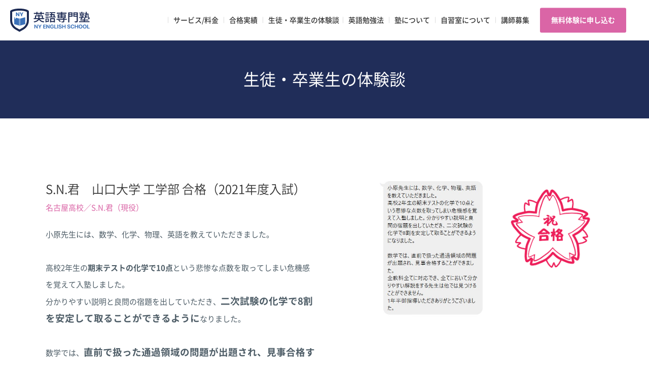

--- FILE ---
content_type: text/html; charset=UTF-8
request_url: http://toefl120.jp/voice/page/2/
body_size: 8614
content:
<!doctype html>
<html lang="en" class="no-js">
<head>
	<meta charset="UTF-8">
	<meta name="viewport" content="width=device-width, initial-scale=1">
	<title>生徒・卒業生の体験談 | NY英語専門塾 | 苦手な英語を克服できる名古屋神宮前の英語塾</title>
	<meta name="description" content="小学生から社会人まで、専属講師があなたの勉強をオンラインで管理し、効率の良い英語の勉強の仕方を個別指導します。講師による英語勉強法も公開中！">
	<meta name="keywords" content="英語塾,名古屋,英語,パーソナル,英語勉強法,自習室,個別指導,TOEFL,TOEIC,英検,大学受験" />
	<link href='http://fonts.googleapis.com/css?family=Source+Sans+Pro:300,400,700' rel='stylesheet' type='text/css'>
	<link href="https://fonts.googleapis.com/css?family=Abril+Fatface" rel="stylesheet">
	<link rel="stylesheet" href="http://toefl120.jp/css/noto.css">
	<link rel="stylesheet" href="http://toefl120.jp/css/reset.css"> <!-- CSS reset -->
	<link rel="stylesheet" href="http://toefl120.jp/css/style.css"> <!-- Resource style -->
	<link rel="stylesheet" href="http://toefl120.jp/css/dropdown.css">
	<link href="http://toefl120.jp/css/bootstrap.min.css" rel="stylesheet">
	<link href="http://toefl120.jp/css/bootstrap-theme.min.css" rel="stylesheet">
	<script>
	  (function(i,s,o,g,r,a,m){i['GoogleAnalyticsObject']=r;i[r]=i[r]||function(){
	  (i[r].q=i[r].q||[]).push(arguments)},i[r].l=1*new Date();a=s.createElement(o),
	  m=s.getElementsByTagName(o)[0];a.async=1;a.src=g;m.parentNode.insertBefore(a,m)
	  })(window,document,'script','https://www.google-analytics.com/analytics.js','ga');

		ga('create', 'UA-84918238-1', 'auto', {'allowLinker': true});
	  ga('require', 'linker');
	  ga('linker:autoLink', ['xn--ldrp2brdw73anb05dv20mx1k2re.jp','xn--qckza7ahg6a4oj8d6df8782w43ua.jp'] );
		ga('send', 'pageview');
		</script>
	</script>
<!-- User Heat Tag -->
<script type="text/javascript">
(function(add, cla){window['UserHeatTag']=cla;window[cla]=window[cla]||function(){(window[cla].q=window[cla].q||[]).push(arguments)},window[cla].l=1*new Date();var ul=document.createElement('script');var tag = document.getElementsByTagName('script')[0];ul.async=1;ul.src=add;tag.parentNode.insertBefore(ul,tag);})('//uh.nakanohito.jp/uhj2/uh.js', '_uhtracker');_uhtracker({id:'uhqIrM2DVT'});
</script>
<!-- End User Heat Tag -->
</head>
<body>
	<!-- Google Tag Manager (noscript) -->
<noscript><iframe src="https://www.googletagmanager.com/ns.html?id=GTM-KPZ5XRF"
height="0" width="0" style="display:none;visibility:hidden"></iframe></noscript>
<!-- End Google Tag Manager (noscript) -->
	<header class="cd-header">
		<h1 class="cd-logo"><a href="http://toefl120.jp"><img src="http://toefl120.jp/img/logo.svg" width="157" height="auto" alt="名古屋の自習室を完備した英語専門の塾「NY英語専門塾」"></h1>
		<nav><!-- bt -->
			<ul class="cd-secondary-nav">
				<!--<li><a href="http://toefl120.jp/#about">NY英語専門塾の強み</a></li>-->
				<li><a href="http://toefl120.jp/course-english.php" class="header-nav-item">サービス/料金</a></li>
				<li><a href="http://toefl120.jp/results/" class="header-nav-item">合格実績</a></li>
				<li><a href="http://toefl120.jp/voice/" class="header-nav-item">生徒・卒業生の体験談</li>
				<li><a href="http://toefl120.jp/webblog/" class="header-nav-item">英語勉強法</a></li>
				<li><a href="http://toefl120.jp/about.php" class="header-nav-item">塾について</a></li>
				<li><a href="http://xn--ldrp2brdw73anb05dv20mx1k2re.jp/" class="header-nav-item">自習室について</a></li>
				<li><a href="http://toefl120.jp/recruit/" class="header-nav-item">講師募集</a></li>
				<li><a href="http://toefl120.jp/inquiry/"><button class="btn-1">無料体験に申し込む</button></a></li>
			</ul>
		</nav> <!-- cd-nav -->
		<div class="block-menu">
		<a class="cd-primary-nav-trigger" href="#0">
			<span class="cd-menu-text">Menu</span><span class="cd-menu-icon"></span>
		</a> <!-- cd-primary-nav-trigger -->
		</div>
	</header>

	<nav>
		<ul class="cd-primary-nav">
			<li><a href="http://toefl120.jp/#about">NY英語専門塾の強み</a></li>
			<li><a href="http://toefl120.jp/course-english.php">サービス/料金</a></li>
			<li><a href="http://toefl120.jp/results/">合格実績</a></li>
			<li><a href="http://toefl120.jp/voice/">生徒・卒業生の体験談</a></li>
			<li><a href="http://toefl120.jp/webblog/">英語勉強法</a></li>
			<li><a href="http://toefl120.jp/about.php">塾について</a></li>
			<li><a href="http://xn--ldrp2brdw73anb05dv20mx1k2re.jp/">自習室について</a></li>
			<li><a href="http://toefl120.jp/recruit/">講師募集</a></li>
			<li><a href="http://toefl120.jp/inquiry/"><button class="btn-1">無料体験に申し込む</button></a></li>
			<li><a href="http://toefl120.jp/contact/"><button class="btn-1">お問い合わせ</button></a></li>
		</ul>
	</nav>

	<section class="bg-blue">
		<h2 class="white center p60">生徒・卒業生の体験談</h2>
	</section>

	<section class="cd-container">
						
		<!-- First Blog Post -->
		<div class="row mb100">
			<div class="col-sm-5 col-sm-push-7 mb20 img100">
				<div class="row">
				<div class="col-xs-6 img100">
					<img src="http://toefl120.jp/wp-content/uploads/2021/03/SharedScreenshot.png" alt="S.N.君　山口大学 工学部 合格（2021年度入試）" />
				</div>
				<div class="col-xs-6 img100">
					<img src="http://toefl120.jp/wp-content/uploads/2018/04/sozai_image_44877.png" alt="S.N.君　山口大学 工学部 合格（2021年度入試）" />
				</div>
				</div>
			</div>
			<div class="col-sm-6 col-sm-pull-5">
				<h3>S.N.君　山口大学 工学部 合格（2021年度入試）</h3>
				<p class="pink mb20">名古屋高校／S.N.君（現役）</p>
				<p>小原先生には、数学、化学、物理、英語を教えていただきました。</p>
<p>&nbsp;</p>
<p>高校2年生の<strong>期末テストの化学で10点</strong>という悲惨な点数を取ってしまい危機感を覚えて入塾しました。</p>
<p>分かりやすい説明と良問の宿題を出していただき、<strong><span style="font-size: 14pt;">二次試験の化学で8割を安定して取ることができるように</span></strong>なりました。</p>
<p>&nbsp;</p>
<p>数学では、<span style="font-size: 14pt;"><strong>直前で扱った通過領域の問題が出題され、見事合格することができました</strong></span>。</p>
<p>&nbsp;</p>
<p><span style="font-size: 14pt;"><strong>全教科全てに対応でき、全てにおいて分かりやすい解説をする先生は他では見つけることができません</strong></span>。</p>
<p>&nbsp;</p>
<p>1年半御指導いただきありがとうございました。</p>
				</p>
			</div>
		</div>
		
		<!-- First Blog Post -->
		<div class="row mb100">
			<div class="col-sm-5 col-sm-push-7 mb20 img100">
				<div class="row">
				<div class="col-xs-6 img100">
					<img src="http://toefl120.jp/wp-content/uploads/2021/01/274776cf900345fef59e2a5a64b01c32.gif" alt="A.S.君　愛知医科大学 医学部 合格（2021年度入試）" />
				</div>
				<div class="col-xs-6 img100">
					<img src="http://toefl120.jp/wp-content/uploads/2018/04/sozai_image_44877.png" alt="A.S.君　愛知医科大学 医学部 合格（2021年度入試）" />
				</div>
				</div>
			</div>
			<div class="col-sm-6 col-sm-pull-5">
				<h3>A.S.君　愛知医科大学 医学部 合格（2021年度入試）</h3>
				<p class="pink mb20">名古屋高校/A.S.君（現役）</p>
				<p>小原先生には、主に化学を教えていただきました。</p>
<p>自分は中学の時に学校で、化学基礎を習ったのですが、いまいち理解できずにそのまま進学してしまい、高校の化学のテストの一回目では、欠点近くをとってしまい、知人の紹介もあってこの塾に入ることを決めました。</p>
<p>&nbsp;</p>
<p>すると、理解できていなかった化学基礎の最初から丁寧に教えていただき、非常に効率のいい授業のおかげで当時やっていた化学の内容まですぐに習うことができ、<span style="font-size: 14pt;"><strong>入塾して初めてのテストでは90点台</strong></span>を取ることができて、とても驚きました。</p>
<p>&nbsp;</p>
<p>小原先生の授業は、とても分かりやすいのはもちろんの事、<span style="font-size: 14pt;"><strong>実</strong><strong>験の動画なども見せてくださり、3時間の授業があっという間に終わってしまうほど、面白い授業でした</strong></span>。</p>
<p>&nbsp;</p>
<p>さらに、自分は愛知医科大学の公募制推薦を受けたので、その2週間前からは数学を教えていただきました。すると、その時に<span style="font-size: 14pt;"><strong>出題される可能性が高いと言って重点的に見てくださった対数の分野がぴったり出題されて、とても解きやすかった</strong></span>です。</p>
<p>&nbsp;</p>
<p>小原先生は分かりやすく、面白い授業に加え、<span style="font-size: 14pt;"><strong>英語塾と言う名前からは想像がつかないほど、どの教科にも精通している</strong></span>ため、普段とっていない教科の質問も分かりやすく説明していただきました。</p>
<p>小原先生がいなければ、化学はもちろんの事、数学や物理もここまで出来るようになることはなく、医学部に合格することは難しかったと思います。本当にありがとうございました。</p>
				</p>
			</div>
		</div>
		
		<!-- First Blog Post -->
		<div class="row mb100">
			<div class="col-sm-5 col-sm-push-7 mb20 img100">
				<div class="row">
				<div class="col-xs-6 img100">
					<img src="http://toefl120.jp/wp-content/uploads/2020/05/36d0694a1500d49b730cba429648456c.gif" alt="全ての科目に対応ができかつとても分かりやすい解説を持っている先生は他にいないと思います。" />
				</div>
				<div class="col-xs-6 img100">
					<img src="http://toefl120.jp/wp-content/uploads/2017/01/IMG_00851-1.jpg" alt="全ての科目に対応ができかつとても分かりやすい解説を持っている先生は他にいないと思います。" />
				</div>
				</div>
			</div>
			<div class="col-sm-6 col-sm-pull-5">
				<h3>全ての科目に対応ができかつとても分かりやすい解説を持っている先生は他にいないと思います。</h3>
				<p class="pink mb20">岡崎高校/赤松君（卒）</p>
				<p>私はこの小原塾で英語・数学・物理・化学と受験に必要な全ての科目を教えて貰いました。</p>
<p>&nbsp;</p>
<p>その中で基礎の基礎から理解できる分かりやすい解説はもちろん受験における時間短縮のテクニックまで幅広く教えて下さいました。</p>
<p>&nbsp;</p>
<p>今まで見てきた先生の中でこんなに全ての科目に対応ができかつとても分かりやすい解説を持っている先生は他にいないと思います。</p>
<p>&nbsp;</p>
<p>本当にありがとうございました。</p>
				</p>
			</div>
		</div>
		
		<!-- First Blog Post -->
		<div class="row mb100">
			<div class="col-sm-5 col-sm-push-7 mb20 img100">
				<div class="row">
				<div class="col-xs-6 img100">
					<img src="http://toefl120.jp/wp-content/uploads/2020/04/logo-1024x768.gif" alt="M.N.さん　京都ノートルダム女子大学 合格（2020年度入試）" />
				</div>
				<div class="col-xs-6 img100">
					<img src="http://toefl120.jp/wp-content/uploads/2018/04/sozai_image_44877.png" alt="M.N.さん　京都ノートルダム女子大学 合格（2020年度入試）" />
				</div>
				</div>
			</div>
			<div class="col-sm-6 col-sm-pull-5">
				<h3>M.N.さん　京都ノートルダム女子大学 合格（2020年度入試）</h3>
				<p class="pink mb20">日本福祉大学付属高校／M.N.さん（現役）</p>
				<p>私が小原先生の塾に入ったのは高3の後半頃で、それまでは、英会話塾に通っていました。</p>
<p>&nbsp;</p>
<p>私は英語をちゃんと理解できてないままフィーリングで解いていました。</p>
<p>小原先生の授業を受けるまでなんとなくでといていたのでSVOなど、文型や文法問題、英文は全くわかりませんでした。</p>
<p>&nbsp;</p>
<p>しかし、先生は<strong>初めから丁寧に教えてくださいました</strong>。</p>
<p>そのおかげで、<strong>わかる問題も増え、解けたときの嬉しさ、楽しさを今でも思い出します</strong>。</p>
<p>苦手な英文も一つ一つ丁寧に解説してくださり、とてもわかりやすかったです。</p>
<p>短い間でしたが、ものすごくわかりやすく優しく教えてくださり、本当にありがとうございました。</p>
				</p>
			</div>
		</div>
		
		<!-- First Blog Post -->
		<div class="row mb100">
			<div class="col-sm-5 col-sm-push-7 mb20 img100">
				<div class="row">
				<div class="col-xs-6 img100">
					<img src="http://toefl120.jp/wp-content/uploads/2020/04/S__11485211.gif" alt="鏡味佑里那さん　名古屋市立大学 経済学部 合格（進学）・藤田医科大学 医療科学部 合格（2020年度入試）" />
				</div>
				<div class="col-xs-6 img100">
					<img src="http://toefl120.jp/wp-content/uploads/2018/04/sozai_image_44877.png" alt="鏡味佑里那さん　名古屋市立大学 経済学部 合格（進学）・藤田医科大学 医療科学部 合格（2020年度入試）" />
				</div>
				</div>
			</div>
			<div class="col-sm-6 col-sm-pull-5">
				<h3>鏡味佑里那さん　名古屋市立大学 経済学部 合格（進学）・藤田医科大学 医療科学部 合格（2020年度入試）</h3>
				<p class="pink mb20">熱田高校／鏡味佑里那さん（現役）</p>
				<p>わたしは小原先生のおかげで<strong>英語が読めるようになりました</strong>。</p>
<p>英語が大の苦手だった私は英語を読む、なんて感覚が先生の授業を受け始めた高3の春には全くわかりませんでした。</p>
<p>&nbsp;</p>
<p>小原先生の授業はとてもよかったです。文法は基礎の基礎からやってくれて、受験で出るポイントは何回もおさらいをしてくれました。<br />
先生が教えてくれたおかげで<strong>文型の大切さが理解できました</strong>。<br />
<strong><span style="font-size: 14pt;">高2の終わりの模試では3割だった私が、いい時は8割、センター当日も7割以上取れた</span></strong>のは間違いなく小原先生のおかげです。</p>
<p>&nbsp;</p>
<p>さらに、私は週1回2時間と授業数は少なかったですが、授業外で使うといい参考書を教えてくださりました。</p>
<p>また、<strong>小原先生は数学、物理、化学、英語ができ、授業外でも沢山の質問に丁寧に、わかりやすく教えてくださりました。誰よりも理解のできる教え方だと思います。</strong></p>
<p>&nbsp;</p>
<p>先生はとても気さくで優しく接してくれました。</p>
<p>先生が楽しく授業をしてくれたから<strong>英語を読むことも、好きになることもできました</strong>。</p>
<p>本当にありがとうございました。</p>
				</p>
			</div>
		</div>
		
		<!-- First Blog Post -->
		<div class="row mb100">
			<div class="col-sm-5 col-sm-push-7 mb20 img100">
				<div class="row">
				<div class="col-xs-6 img100">
					<img src="http://toefl120.jp/wp-content/uploads/2020/04/unnamed.gif" alt="F.S.さん　明治大学経営学部合格（2020年度入試）" />
				</div>
				<div class="col-xs-6 img100">
					<img src="http://toefl120.jp/wp-content/uploads/2018/04/sozai_image_44877.png" alt="F.S.さん　明治大学経営学部合格（2020年度入試）" />
				</div>
				</div>
			</div>
			<div class="col-sm-6 col-sm-pull-5">
				<h3>F.S.さん　明治大学経営学部合格（2020年度入試）</h3>
				<p class="pink mb20">愛知高校／F.S.さん（現役）</p>
				<p>高校2年生の1月に塾に入るまでは、長文は知ってる単語で何となく意味を読み取り、文法も何となく選択肢を選ぶ、とにかく何となく・テキトーに英語をやっていました。</p>
<p>&nbsp;</p>
<p>文法は、基礎の基礎から丁寧に教え直して頂き、演習しながら文の構造やポイントを教えて頂きました。</p>
<p>&nbsp;</p>
<p>長文では、答えがあっていたから終わりではなく、<strong>分からない文が一文でもあれば文型を付けながら日本語訳してくださりとても理解しやすかったです</strong>。</p>
<p>そのおかげで、高校3年生の夏休み明けの模試では<strong>今まで6割程度しかとることができなかった英語で、文法分野ではほぼ満点、トータルで8割を超えることができました</strong>。</p>
<p>&nbsp;</p>
<p>また学校の授業で分からなかった<strong>英語以外の科目も、図を書いたり別解で解いてくださったり、丁寧に分かるまで教えてくださり助かりまし</strong>た。</p>
<p>&nbsp;</p>
<p>短い間でしたが、本当にありがとうございました！</p>
				</p>
			</div>
		</div>
		
		<!-- First Blog Post -->
		<div class="row mb100">
			<div class="col-sm-5 col-sm-push-7 mb20 img100">
				<div class="row">
				<div class="col-xs-6 img100">
					<img src="http://toefl120.jp/wp-content/uploads/2017/01/IMG_00851-1.jpg" alt="N.I.君　愛知医科大学医学部合格（2019年度入試）" />
				</div>
				<div class="col-xs-6 img100">
					<img src="" alt="N.I.君　愛知医科大学医学部合格（2019年度入試）" />
				</div>
				</div>
			</div>
			<div class="col-sm-6 col-sm-pull-5">
				<h3>N.I.君　愛知医科大学医学部合格（2019年度入試）</h3>
				<p class="pink mb20">南山高校男子部卒／N.I.君</p>
				<p>浪人の10カ月間, NYで充実した時間を過ごすことが出来ました。</p>
<p>&nbsp;</p>
<p>私は英語が苦手科目でしたが, 小原先生の熱い指導により成績をかなり上げることが出来ました。</p>
<p>&nbsp;</p>
<p>又, 色々な相談に小原先生はのって下さり精神的支えでもありました。</p>
<p>&nbsp;</p>
<p><span style="color: #ff0000;"><strong>浪人＝大手予備校ではなく, NYで一生懸命勉強した方が成績は上がります。</strong></span></p>
<p>&nbsp;</p>
<p>皆さん, NYで頑張って下さい。</p>
				</p>
			</div>
		</div>
		
		<!-- First Blog Post -->
		<div class="row mb100">
			<div class="col-sm-5 col-sm-push-7 mb20 img100">
				<div class="row">
				<div class="col-xs-6 img100">
					<img src="http://toefl120.jp/wp-content/uploads/2017/01/IMG_00851-1.jpg" alt="A.H.君　立命館アジア太平洋大学合格（2019年度入試）・英検準1級合格" />
				</div>
				<div class="col-xs-6 img100">
					<img src="http://toefl120.jp/wp-content/uploads/2018/04/sozai_image_44877.png" alt="A.H.君　立命館アジア太平洋大学合格（2019年度入試）・英検準1級合格" />
				</div>
				</div>
			</div>
			<div class="col-sm-6 col-sm-pull-5">
				<h3>A.H.君　立命館アジア太平洋大学合格（2019年度入試）・英検準1級合格</h3>
				<p class="pink mb20">千種高校／A.H.君（現役）</p>
				<p>膨大な知識量と寛大な心。<br />
東京大学卒業という経歴を持ちながらのありえない物腰の柔らかさ。<br />
その全てを兼ね備えた人物が小原先生です。</p>
<p>&nbsp;</p>
<p>私はNY英語専門塾（神宮前理数進学院）に通い、<strong>英検準一級の取得と大学入試合格を勝ち取ることができました</strong>。</p>
<p>&nbsp;</p>
<p>小原先生との雑談を交えた授業は<strong>しっかりと勉強をしているのに楽しく、毎回の授業で自分が疑問に思っていた事を解消できる本当に理想的な授業でした。</strong></p>
<p>&nbsp;</p>
<p><strong>勉強が大嫌いだった私が、勉強を苦しみと感じない人間になれた</strong>のは小原先生のお陰です。<br />
本当にありがとうございました！</p>
				</p>
			</div>
		</div>
		
		<!-- First Blog Post -->
		<div class="row mb100">
			<div class="col-sm-5 col-sm-push-7 mb20 img100">
				<div class="row">
				<div class="col-xs-6 img100">
					<img src="http://toefl120.jp/wp-content/uploads/2017/01/IMG_00851-1.jpg" alt="Y.H.さん　藤田医科大学医学部合格（2018年度入試）" />
				</div>
				<div class="col-xs-6 img100">
					<img src="" alt="Y.H.さん　藤田医科大学医学部合格（2018年度入試）" />
				</div>
				</div>
			</div>
			<div class="col-sm-6 col-sm-pull-5">
				<h3>Y.H.さん　藤田医科大学医学部合格（2018年度入試）</h3>
				<p class="pink mb20">南山高校女子部卒／Y.H.さん</p>
				<p>小原先生には、主に理科を教えていただきました。</p>
<p>&nbsp;</p>
<p>特に現役時代苦手としていた物理は基礎の基礎から丁寧に教えていただきました。<span data-ccp-props="{&quot;335551550&quot;:6,&quot;335551620&quot;:6}"> </span></p>
<p>&nbsp;</p>
<p>小原先生の教え方は<strong>今まで習ったどの先生よりもわかりやすく</strong>、<strong>今まで解けなかった問題が嘘のようにスラスラと解けるようになり</strong>、物理をだんだんと好きになることが出来ました。</p>
<p>&nbsp;</p>
<p>小原先生の用意してくださるプリントも<strong>どの市販の問題集よりも力がつく問題が揃っており</strong>、入試直前の時期はほぼそのプリントのみを何度も繰り返していました。</p>
<p>&nbsp;</p>
<p>お忙しい中、センターやそれぞれの受験校別の対策プリントも用意してくださったため、他のどの受験生よりも過去問演習を有意義に行うことが出来たと思います。<span data-ccp-props="{&quot;335551550&quot;:6,&quot;335551620&quot;:6}"> </span></p>
<p>&nbsp;</p>
<p>また直前には<strong>数学の苦手な部分の指導</strong>もして頂きました。<strong>その時解いた問題の類題が入試に出た</strong>時は驚きました。<span data-ccp-props="{&quot;335551550&quot;:6,&quot;335551620&quot;:6}"> </span></p>
<p>&nbsp;</p>
<p>小原先生なしでは私は医学部に合格することは出来なかったと思います。本当にありがとうございました。</p>
				</p>
			</div>
		</div>
		
		<!-- First Blog Post -->
		<div class="row mb100">
			<div class="col-sm-5 col-sm-push-7 mb20 img100">
				<div class="row">
				<div class="col-xs-6 img100">
					<img src="http://toefl120.jp/wp-content/uploads/2017/01/IMG_00851-1.jpg" alt="竹原里菜さん　金沢医科大学医学部合格（2018年度入試）" />
				</div>
				<div class="col-xs-6 img100">
					<img src="http://toefl120.jp/wp-content/uploads/2018/04/sozai_image_44877.png" alt="竹原里菜さん　金沢医科大学医学部合格（2018年度入試）" />
				</div>
				</div>
			</div>
			<div class="col-sm-6 col-sm-pull-5">
				<h3>竹原里菜さん　金沢医科大学医学部合格（2018年度入試）</h3>
				<p class="pink mb20">南山高校女子部／竹原里菜さん（現役）</p>
				<p>私はNY英語塾で小原先生に<strong>英語、化学、数学</strong>を教えて頂いていました。</p>
<p>&nbsp;</p>
<p>私は高2まで全く勉強にやる気がなくほとんど０の状況に近いところからのスタートでした。小原先生に教わる前は、大手予備校に通ったり色々な個別塾に通ったりしましたが、どこも自分に合いませんでした。</p>
<p>&nbsp;</p>
<p>しかし、<strong>小原先生の授業はどこの塾の講師の方よりもわかりやすかった</strong>です。勉強面だけでなく、生活習慣や精神面に関しても沢山相談に乗っていただきサポートしてもらいました。</p>
<p>&nbsp;</p>
<p><strong>数学の授業</strong>では過去問を解き解説をしてもらいました。また自力で解けなかった問題に関しては類似問題を解き、その時に見つかった自分の苦手分野から宿題が出されました。先生から毎週出される宿題の量は決して少ない量ではなかったですが、私の苦手な分野から問題を選んでもらっている為、少しずつ抜けているところを埋めていくことができ、苦手分野をなくしていくことができたのです。そのお陰で数学がどんどん伸びていき、1番の得意科目になり、<strong>センターでは数ⅠA２Ｂ合わせて9割超え</strong>の点数を取ることができました。</p>
<p>&nbsp;</p>
<p><strong>英語の授業</strong>でも過去問を解き、文法は例え問題はあっていても重要なところは再度違う角度から問われている問題を出してもらうことでよりしっかりと自分に定着させることが出来たと思います。また長文では一文一文丁寧に文構造を見ていき、長文を読む上で必要なテクニックなどを教えてもらいました。<strong>単語や文法の四択問題</strong>に関しては毎週プリントで宿題が出されました。また毎週授業の初めにはその前の授業で答えられなかった文法事項や、知らなかった単語などをテスト形式で確認してもらっていたので、そのお陰で学んだことを忘れていくことなく記憶に長く残していく事ができ、センターで8割7分とることができました。</p>
<p>&nbsp;</p>
<p><strong>化学の授業</strong>では先生お手製の教材を使いながら解説、演習をしました。先生の教材はとてもわかりやすく、医学部受験に必要な知識や計算問題のテクニックも学ぶことができ、それまでは解くのに20分くらいかかっていた問題も5分以内で解決できるようになりました。苦手だった化学もセンターでは88点をとることができたのです。一年前の自分からは考えられないくらいの点数でした。</p>
<p>&nbsp;</p>
<p>半年以上の間、３教科を小原先生に授業を行っていただいたお陰で自分に力がついていったことを痛切に感じています。小原先生がいなかったら私の合格はなかったです。本当にありがとうございました。</p>
				</p>
			</div>
		</div>
						<div class="pagination">
				<a class="prev page-numbers" href="http://toefl120.jp/voice/">« 前へ</a>
<a class='page-numbers' href='http://toefl120.jp/voice/'>1</a>
<span aria-current='page' class='page-numbers current'>2</span>
<a class='page-numbers' href='http://toefl120.jp/voice/page/3/'>3</a>
<a class="next page-numbers" href="http://toefl120.jp/voice/page/3/">次へ »</a>		</div>
	</section>

	<!--section class="container-contact">
  <div class="row">
  <div class="col-sm-6 mb20 center">
    <a href="http://toefl120.jp/course-english.php">
    <img src="http://toefl120.jp/img/btn-free.jpg" alt="NY英語専門塾のサービス紹介">
    </a>
    <p>NY英語専門塾のサービス紹介</p>
  </div>
  <div class="col-sm-6 center">
    <a href="http://toefl120.jp/webblog/">
    <img src="http://toefl120.jp/img/btn-blog.jpg" alt="NY英語専門塾の講師が英語勉強法を公開中！">
    </a>
    <p>NY英語専門塾の講師が英語勉強法を公開中！</p>
  </div>
  </div>
</section-->
<section class="bg-gray2">
<section class="center pc">
  <a href="http://xn--ldrp2brdw73anb05dv20mx1k2re.jp/"><img src="http://toefl120.jp/img/bn-studyroom.jpg"></a>
</section>
<section class="center sp">
  <a href="http://xn--ldrp2brdw73anb05dv20mx1k2re.jp/"><img src="http://toefl120.jp/img/bn-studyroom-sp.jpg"></a>
</section>
</section>

<section class="bg-blue center">
  <section class="container-contact">
  <h2 class="white mb20">まずはお気軽に無料体験にお申し込みください。</h2>
  <div class="row">
    <div class="col-sm-4">
      <a href="tel:05035558865"><img src="http://toefl120.jp/img/tel.svg"></a>
    </div>
    <div class="col-sm-4">
      <a href="http://toefl120.jp/contact/"><button class="btn-4">Webからのお問い合わせ</button></a>
    </div>
    <div class="col-sm-4">
      <a href="http://toefl120.jp/inquiry/"><button class="btn-5">無料体験に申し込む</button></a>
    </div>
  </div>
  </section>
</section>
	<footer class="container-contact">
  <div class="row">
    <div class="col-sm-4">
      <div class="footer-logo">
      <a href="index.php"><img src="http://toefl120.jp/img/logo.svg" width="157" height="auto" alt="NY英語専門塾"></a></br>
      </div>
    </div>
    <div class="col-sm-4">
      <b>神宮前校本校（英語、大学受験コースはこちら）</b></br>
      名古屋市熱田区三本松町１１－１２</br>
      名鉄「神宮前駅」東口徒歩１分 / JR「熱田駅」徒歩５分
    </div>
    <div class="col-sm-4">
      <b>名古屋駅前サテライト校（授業のみ）</b></br>
      名古屋駅西区名駅３丁目付近</br>
      名古屋駅　東口（桜通り口）徒歩９分
    </div>
  </div>
</footer>
<div class="copy bg-gray center">
  Copyright © NY英語専門塾 | オンラインコースもある名古屋のパーソナル英語塾
</div>


<script src="http://toefl120.jp/js/modernizr.js"></script>
<script src="http://maps.google.com/maps/api/js?sensor=true&key=AIzaSyBsKtiOPqkLdPYUvuCLQL_YjQsfCNIBMeY"></script>
<script src="http://toefl120.jp/js/jquery-2.1.1.js"></script>
<script src="http://toefl120.jp/js/main.js"></script> <!-- Resource jQuery -->
<!-- Twitter universal website tag code -->
<script>
!function(e,t,n,s,u,a){e.twq||(s=e.twq=function(){s.exe?s.exe.apply(s,arguments):s.queue.push(arguments);
},s.version='1.1',s.queue=[],u=t.createElement(n),u.async=!0,u.src='//static.ads-twitter.com/uwt.js',
a=t.getElementsByTagName(n)[0],a.parentNode.insertBefore(u,a))}(window,document,'script');
// Insert Twitter Pixel ID and Standard Event data below
twq('init','nw14m');
twq('track','PageView');
</script>
<!-- End Twitter universal website tag code -->
</body>
</html>


--- FILE ---
content_type: text/css
request_url: http://toefl120.jp/css/noto.css
body_size: 398
content:
@font-face {
    font-family: 'Noto Sans Japanese';
    font-style: normal;
    font-weight: 100;
    src: url('../font/NotoSansCJKjp-Thin.eot'); /* IE9 Compat Modes */
    src: url('../font/NotoSansCJKjp-Thin.eot?#iefix') format('embedded-opentype'), /* IE6-IE8 */
    url('../font/NotoSansCJKjp-Thin.woff') format('woff'), /* Modern Browsers */
    url('../font/NotoSansCJKjp-Thin.ttf')  format('truetype'); /* Safari, Android, iOS */
}

@font-face {
    font-family: 'Noto Sans Japanese';
    font-style: normal;
    font-weight: 200;
    src: url('../font/NotoSansCJKjp-Light.eot');
    src: url('../font/NotoSansCJKjp-Light.eot?#iefix') format('embedded-opentype'),
    url('../font/NotoSansCJKjp-Light.woff') format('woff'),
    url('../font/NotoSansCJKjp-Light.ttf')  format('truetype');
}
@font-face {
    font-family: 'Noto Sans Japanese';
    font-style: normal;
    font-weight: 300;
    src: url('../font/NotoSansCJKjp-DemiLight.eot');
    src: url('../font/NotoSansCJKjp-DemiLight.eot?#iefix') format('embedded-opentype'),
    url('../font/NotoSansCJKjp-DemiLight.woff') format('woff'),
    url('../font/NotoSansCJKjp-DemiLight.ttf')  format('truetype');
}
@font-face {
    font-family: 'Noto Sans Japanese';
    font-style: normal;
    font-weight: 400;
    src: url('../font/NotoSansCJKjp-Regular.eot');
    src: url('../font/NotoSansCJKjp-Regular.eot?#iefix') format('embedded-opentype'),
    url('../font/NotoSansCJKjp-Regular.woff') format('woff'),
    url('../font/NotoSansCJKjp-Regular.ttf')  format('truetype');
}
@font-face {
    font-family: 'Noto Sans Japanese';
    font-style: normal;
    font-weight: 500;
    src: url('../font/NotoSansCJKjp-Medium.eot');
    src: url('../font/NotoSansCJKjp-Medium.eot?#iefix') format('embedded-opentype'),
    url('../font/NotoSansCJKjp-Medium.woff') format('woff'),
    url('../font/NotoSansCJKjp-Medium.ttf')  format('truetype');
}
@font-face {
    font-family: 'Noto Sans Japanese';
    font-style: normal;
    font-weight: 700;
    src: url('../font/NotoSansCJKjp-Bold.eot');
    src: url('../font/NotoSansCJKjp-Bold.eot?#iefix') format('embedded-opentype'),
    url('../font/NotoSansCJKjp-Bold.woff') format('woff'),
    url('../font/NotoSansCJKjp-Bold.ttf')  format('truetype');
}
@font-face {
    font-family: 'Noto Sans Japanese';
    font-style: normal;
    font-weight: 900;
    src: url('../font/NotoSansCJKjp-Black.eot');
    src: url('../font/NotoSansCJKjp-Black.eot?#iefix') format('embedded-opentype'),
    url('../font/NotoSansCJKjp-Black.woff') format('woff'),
    url('../font/NotoSansCJKjp-Black.ttf')  format('truetype');
}

--- FILE ---
content_type: text/css
request_url: http://toefl120.jp/css/style.css
body_size: 6430
content:
/* --------------------------------

Primary style

-------------------------------- */
*, *:after, *:before {
  -webkit-box-sizing: border-box;
  -moz-box-sizing: border-box;
  box-sizing: border-box;
}
body {
  font-size: 1.5rem;
  font-family: "Source Sans Pro", sans-serif;
  color: rgba(2, 23, 37, 0.7);
  background-color: white;
  height: 100%;
  font-family: 'Noto Sans Japanese';
  font-weight: 400;
  line-height: 220%;
  -webkit-font-smoothing: antialiased;
}
body.overflow-hidden {
  /* when primary navigation is visible, the content in the background won't scroll */
  overflow: hidden;
}
img {
    max-width: 100%;
    height: auto;
}
.img100 img{
  width: 100%;
  height: auto;
}

a {
  color: white;
  text-decoration: none;
}

video{
  max-width: 100%;
  height: auto;
}
.tx12{
  font-size: 1.2rem;
}
.tx24{
  font-size: 1.2rem;
}
@media only screen and (min-width: 768px) {
.tx24{
  font-size: 2.4rem;
}
}
/* --------------------------------

Modules - reusable parts of our design

-------------------------------- */
.cd-container {
  /* this class is used to give a max-width to the element it is applied to, and center it horizontally when it reaches that max-width */
  width: 90%;
  max-width: 1100px;
  margin: 0 auto;
  padding-top: 120px;
  padding-bottom: 120px;
}
@media only screen and (max-width: 768px) {
.cd-container {
  /* this class is used to give a max-width to the element it is applied to, and center it horizontally when it reaches that max-width */
  width: 90%;
  max-width: 1100px;
  margin: 0 auto;
  padding-top: 60px;
  padding-bottom: 60px;
}
}
.cd-container:after {
  content: "";
  display: table;
  clear: both;
}
.container2 {
  width: 80%;
  max-width: 900px;
  margin: 0 auto;
}
@media only screen and (max-width: 768px) {
.container2 {
  width: 100%;
  max-width: 900px;
  margin: 0 auto;
}
}
.container3 {
  /* this class is used to give a max-width to the element it is applied to, and center it horizontally when it reaches that max-width */
  width: 90%;
  max-width: 1100px;
  margin: 0 auto;
  padding-top: 60px;
  padding-bottom: 40px;
}
.container-contact {
  max-width: 900px;
  margin: 0 auto;
  padding: 50px 0;
}
@media only screen and (max-width: 768px) {
  .container-contact {
    max-width: 900px;
    width: 90%;
    margin: 0 auto;
    padding: 50px 0;
  }
}

/* --------------------------------

Main components

-------------------------------- */
html {
  font-size: 62.5%;
  height: 100%;
}
@media only screen and (max-width: 768px) {
html {
  font-size: 60%;
  height: 100%;
}
}
.cd-header {
  position: relative;
  top: 0;
  left: 0;
  background-color: #fff;
  height: 50px;
  width: 100%;
  z-index: 3;
  box-shadow: 0 1px 2px rgba(0, 0, 0, 0.3);
  -webkit-font-smoothing: antialiased;
  -moz-osx-font-smoothing: grayscale;
}
@media only screen and (min-width: 768px) {
  .cd-header {
    position: relative;
    height: 80px;
    box-shadow: none;
    background-color: none;
    border-bottom: 1px solid #eee;
  }
}
@media only screen and (min-width: 1170px) {
  .cd-header {
    position: relative;
    -webkit-transition: background-color 0.3s;
    -moz-transition: background-color 0.3s;
    transition: background-color 0.3s;
    /* Force Hardware Acceleration in WebKit */
    -webkit-transform: translate3d(0, 0, 0);
    -moz-transform: translate3d(0, 0, 0);
    -ms-transform: translate3d(0, 0, 0);
    -o-transform: translate3d(0, 0, 0);
    transform: translate3d(0, 0, 0);
    -webkit-backface-visibility: hidden;
    backface-visibility: hidden;
  }
  .cd-header.is-fixed {
    /* when the user scrolls down, we hide the header right above the viewport */
    position: fixed;
    top: -80px;
    background-color: #FBFAF8;
    -webkit-transition: -webkit-transform 0.3s;
    -moz-transition: -moz-transform 0.3s;
    transition: transform 0.3s;
  }
  .cd-header.is-visible {
    /* if the user changes the scrolling direction, we show the header */
    -webkit-transform: translate3d(0, 100%, 0);
    -moz-transform: translate3d(0, 100%, 0);
    -ms-transform: translate3d(0, 100%, 0);
    -o-transform: translate3d(0, 100%, 0);
    transform: translate3d(0, 100%, 0);
  }
  .cd-header.menu-is-open {
    /* add a background color to the header when the navigation is open */
    background-color: rgba(0, 0, 0, 0.96);
  }
}

.cd-logo {
  display: block;
  position: absolute;
  top: 50%;
  bottom: auto;
  -webkit-transform: translateY(-50%);
  -moz-transform: translateY(-50%);
  -ms-transform: translateY(-50%);
  -o-transform: translateY(-50%);
  transform: translateY(-50%);
  left: .2em;
}
.cd-logo img {
  display: block;
}
footer a{
  color: #fff;
}
footer a:hover{
  color: #fff;
}
.footer-logo img {
  width: auto;
}
@media only screen and (min-width: 768px) {
  .cd-logo {
    left: 2rem;
  }
}

.cd-secondary-nav {
  position: absolute;
  top: 50%;
  bottom: auto;
  -webkit-transform: translateY(-50%);
  -moz-transform: translateY(-50%);
  -ms-transform: translateY(-50%);
  -o-transform: translateY(-50%);
  transform: translateY(-50%);
  right: 3em;
  /* hidden on small devices */
  display: none;
}
.cd-secondary-nav li {
  display: inline-block;
  margin-left: 1.2em;
}
.cd-secondary-nav a {
  display: inline-block;
  color: #333333;
  text-transform: uppercase;
  font-weight: 500;
  font-size: 14px;
  font-size: 1.4rem;
}
.cd-secondary-nav a:hover {
  display: inline-block;
  color: #333333;
  text-transform: uppercase;
  font-weight: 500;
  font-size: 14px;
  font-size: 1.4rem;
}
@media only screen and (min-width: 1000px) {
  .cd-secondary-nav {
    display: block;
  }
}
@media only screen and (min-width: 1000px) {
  .block-menu {
    display: none;
  }
}

.cd-primary-nav-trigger {
  position: absolute;
  right: 0;
  top: 0;
  height: 100%;
  width: 80px;
  background-color: #DA65A6;
}
.cd-primary-nav-trigger .cd-menu-text {
  color: white;
  text-transform: uppercase;
  font-weight: 700;
  /* hide the text on small devices */
  display: none;
}
.cd-primary-nav-trigger .cd-menu-icon {
  /* this span is the central line of the menu icon */
  display: inline-block;
  position: absolute;
  left: 50%;
  top: 50%;
  bottom: auto;
  right: auto;
  -webkit-transform: translateX(-50%) translateY(-50%);
  -moz-transform: translateX(-50%) translateY(-50%);
  -ms-transform: translateX(-50%) translateY(-50%);
  -o-transform: translateX(-50%) translateY(-50%);
  transform: translateX(-50%) translateY(-50%);
  width: 18px;
  height: 2px;
  background-color: white;
  -webkit-transition: background-color 0.3s;
  -moz-transition: background-color 0.3s;
  transition: background-color 0.3s;
  /* these are the upper and lower lines in the menu icon */
}
.cd-primary-nav-trigger .cd-menu-icon::before, .cd-primary-nav-trigger .cd-menu-icon:after {
  content: '';
  width: 100%;
  height: 100%;
  position: absolute;
  background-color: white;
  right: 0;
  -webkit-transition: -webkit-transform .3s, top .3s, background-color 0s;
  -moz-transition: -moz-transform .3s, top .3s, background-color 0s;
  transition: transform .3s, top .3s, background-color 0s;
}
.cd-primary-nav-trigger .cd-menu-icon::before {
  top: -5px;
}
.cd-primary-nav-trigger .cd-menu-icon::after {
  top: 5px;
}
.cd-primary-nav-trigger .cd-menu-icon.is-clicked {
  background-color: rgba(255, 255, 255, 0);
}
.cd-primary-nav-trigger .cd-menu-icon.is-clicked::before, .cd-primary-nav-trigger .cd-menu-icon.is-clicked::after {
  background-color: white;
}
.cd-primary-nav-trigger .cd-menu-icon.is-clicked::before {
  top: 0;
  -webkit-transform: rotate(135deg);
  -moz-transform: rotate(135deg);
  -ms-transform: rotate(135deg);
  -o-transform: rotate(135deg);
  transform: rotate(135deg);
}
.cd-primary-nav-trigger .cd-menu-icon.is-clicked::after {
  top: 0;
  -webkit-transform: rotate(225deg);
  -moz-transform: rotate(225deg);
  -ms-transform: rotate(225deg);
  -o-transform: rotate(225deg);
  transform: rotate(225deg);
}
@media only screen and (min-width: 1000px) {
  .cd-primary-nav-trigger {
    width: 100px;
    padding-left: 1em;
    background-color: transparent;
    height: 30px;
    line-height: 30px;
    right: 2.2em;
    top: 50%;
    bottom: auto;
    -webkit-transform: translateY(-50%);
    -moz-transform: translateY(-50%);
    -ms-transform: translateY(-50%);
    -o-transform: translateY(-50%);
    transform: translateY(-50%);
  }
  .cd-primary-nav-trigger .cd-menu-text {
    display: inline-block;
  }
  .cd-primary-nav-trigger .cd-menu-icon {
    left: auto;
    right: 1em;
    -webkit-transform: translateX(0) translateY(-50%);
    -moz-transform: translateX(0) translateY(-50%);
    -ms-transform: translateX(0) translateY(-50%);
    -o-transform: translateX(0) translateY(-50%);
    transform: translateX(0) translateY(-50%);
  }
}

.cd-primary-nav {
  /* by default it's hidden - on top of the viewport */
  position: fixed;
  left: 0;
  top: 0;
  height: 100%;
  width: 100%;
  background-color: #202D59;
  z-index: 2;
  text-align: center;
  padding: 80px 0;
  -webkit-backface-visibility: hidden;
  backface-visibility: hidden;
  overflow: auto;
  /* this fixes the buggy scrolling on webkit browsers - mobile devices only - when overflow property is applied */
  -webkit-overflow-scrolling: touch;
  -webkit-transform: translateY(-100%);
  -moz-transform: translateY(-100%);
  -ms-transform: translateY(-100%);
  -o-transform: translateY(-100%);
  transform: translateY(-100%);
  -webkit-transition-property: -webkit-transform;
  -moz-transition-property: -moz-transform;
  transition-property: transform;
  -webkit-transition-duration: 0.4s;
  -moz-transition-duration: 0.4s;
  transition-duration: 0.4s;
}
.cd-primary-nav a{
  color: white;
}
.cd-primary-nav a:hover{
  color: white;
}
.cd-primary-nav li {
  font-size: 18px;
  font-size: 1.8rem;
  font-weight: 300;
  -webkit-font-smoothing: antialiased;
  -moz-osx-font-smoothing: grayscale;
  margin: 1em 0;
  text-transform: capitalize;
}
.cd-primary-nav a {
  display: inline-block;
  padding: .4em 1em;
  border-radius: 0.25em;
  -webkit-transition: background 0.2s;
  -moz-transition: background 0.2s;
  transition: background 0.2s;
  font-size: 18px;
  font-size: 1.8rem;
}
.no-touch .cd-primary-nav a:hover {
  opacity: 0.5;
}
.cd-primary-nav .cd-label {
  color: #8E0000;
  text-transform: uppercase;
  font-weight: 700;
  font-size: 14px;
  font-size: 0.875rem;
  margin: 2.4em 0 .8em;
}
.cd-primary-nav .cd-social {
  display: inline-block;
  margin: 0 .4em;
}
.cd-primary-nav .cd-social a {
  width: 44px;
  height: 44px;
  padding: 0;
  background-image: url("../img/cd-socials.svg");
  background-repeat: no-repeat;
  /* image replacement */
  overflow: hidden;
  text-indent: 100%;
  white-space: nowrap;
}
.cd-primary-nav .cd-facebook a {
  background-position: 0 0;
}
.cd-primary-nav .cd-instagram a {
  background-position: -44px 0;
}
.cd-primary-nav .cd-dribbble a {
  background-position: -88px 0;
}
.cd-primary-nav .cd-twitter a {
  background-position: -132px 0;
}
.cd-primary-nav.is-visible {
  -webkit-transform: translateY(0);
  -moz-transform: translateY(0);
  -ms-transform: translateY(0);
  -o-transform: translateY(0);
  transform: translateY(0);
}
@media only screen and (min-width: 768px) {
  .cd-primary-nav {
    padding: 80px 0;
  }
}
@media only screen and (min-width: 1170px) {
  .cd-primary-nav li {
    font-size: 30px;
    font-size: 1.875rem;
  }
  .cd-primary-nav .cd-label {
    font-size: 16px;
    font-size: 1rem;
  }
}
/* Button 1 */
.btn-1 {
  color: #fff;
  background-color: #DA65A6;
  border: 2px solid #DA65A6;
  border-radius: 3px;
  padding: 6px 20px;
  font-weight: 700;
}

.btn-1:hover {
  color: #DA65A6;
	background: transparent;
  border: 2px solid #DA65A6;
	border-radius: 3px;
  padding: 6px 20px;
  font-weight: 700;
}
@media only screen and (max-width: 768px) {
  .btn-1 {
    color: #fff;
    background-color: #DA65A6;
    border: 2px solid #DA65A6;
    border-radius: 3px;
    width: 200px;
    height: 50px;
    font-weight: 700;
  }

  .btn-1:hover {
    color: #DA65A6;
  	background: transparent;
    border: 2px solid #DA65A6;
  	border-radius: 3px;
    width: 200px;
    height: 50px;
    font-weight: 700;
  }
}
/* Button 2 */
.btn-2 {
  color: #fff;
  background-color: #DA65A6;
  border: 2px solid #DA65A6;
  border-radius: 3px;
  height:60px;
  width: 354px;
  font-weight: 700;
}

.btn-2:hover {
  color: #DA65A6;
	background: transparent;
  border: 2px solid #DA65A6;
	border-radius: 3px;
  height:60px;
  width: 354px;
  font-weight: 700;
}
@media only screen and (max-width: 768px) {
.btn-2 {
  color: #fff;
  width: 100%;
  background-color: #DA65A6;
  border: 2px solid #DA65A6;
  font-size: 1.6rem !important;
  border-radius: 3px;
  padding: 10px 0;
  font-weight: 700;
  font-size: 2rem;
}

.btn-2:hover {
  color: #DA65A6;
  width: 100%;
	background: transparent;
  border: 2px solid #DA65A6;
	border-radius: 3px;
  padding: 10px 0;
  font-weight: 700;
  font-size: 2rem;
}
}
.btn-3 {
  color: #fff;
  width: 100%;
  background-color: #DA65A6;
  border: 2px solid #DA65A6;
  border-radius: 3px;
  padding: 10px 0;
  font-weight: 700;
}
.btn-3:hover {
  color: #DA65A6;
  width: 100%;
	background: transparent;
  border: 2px solid #DA65A6;
	border-radius: 3px;
  padding: 10px 0;
  font-weight: 700;
}

.btn-4 {
  color: #202D59;
  background-color: #fff;
  border: 2px solid #fff;
  border-radius: 3px;
  padding: 14px 0;
  width: 270px;
  font-weight: 700;
}

.btn-4:hover {
  color: #fff;
	background: transparent;
  border: 2px solid #fff;
	border-radius: 3px;
  padding: 14px 0;
  width: 270px;
  font-weight: 700;
}
@media only screen and (max-width: 768px) {
.btn-4 {
  color: #202D59;
  width: 100%;
  background-color: #fff;
  border: 2px solid #fff;
  border-radius: 3px;
  padding: 20px 0;
  font-weight: 700;
  margin-top: 20px;
  width: 90%;
}

.btn-4:hover {
  color: #fff;
  width: 100%;
	background: transparent;
  border: 2px solid #fff;
	border-radius: 3px;
  padding: 20px 0;
  font-weight: 700;
  margin-top: 20px;
  width: 90%;
}
}

.btn-5 {
  color: #fff;
  background-color: #DA65A6;
  border: 2px solid #DA65A6;
  border-radius: 3px;
  padding: 14px 0;
  width: 270px;
  font-weight: 700;
}

.btn-5:hover {
  color: #DA65A6;
	background: transparent;
  border: 2px solid #DA65A6;
	border-radius: 3px;
  padding: 14px 0;
  width: 270px;
  font-weight: 700;
}

@media only screen and (max-width: 768px) {
.btn-5 {
  color: #fff;
  width: 100%;
  background-color: #DA65A6;
  border: 2px solid #DA65A6;
  border-radius: 3px;
  padding: 20px 0;
  font-weight: 700;
  margin-top: 20px;
  width: 90%;
}

.btn-5:hover {
  color: #DA65A6;
  width: 100%;
	background: transparent;
  border: 2px solid #DA65A6;
	border-radius: 3px;
  padding: 20px 0;
  font-weight: 700;
  margin-top: 20px;
  width: 90%;
}
}

/* Button 6 */
.btn-6 {
  color: #fff;
  background-color: #DA65A6;
  border: 2px solid #DA65A6;
  border-radius: 3px;
  padding: 6px 20px;
  font-weight: 700;
}

.btn-6:hover {
  color: #DA65A6;
	background: transparent;
  border: 2px solid #DA65A6;
	border-radius: 3px;
  padding: 6px 20px;
  font-weight: 700;
}
@media only screen and (max-width: 768px) {
  .btn-6 {
    color: #fff;
    background-color: #DA65A6;
    border: 2px solid #DA65A6;
    border-radius: 3px;
    width: 140px;
    height: 40px;
    font-weight: 700;
  }

  .btn-6:hover {
    color: #DA65A6;
  	background: transparent;
    border: 2px solid #DA65A6;
  	border-radius: 3px;
    width: 140px;
    height: 40px;
    font-weight: 700;
  }
}

h1{
  font-size: 3.5rem;
  color: #333;
  font-weight: 700;
  line-height: 130%;
  letter-spacing: 80%;
}
@media ( min-width : 768px ){
h1{
  font-size: 7rem;
  color: #333;
  font-weight: 700;
  line-height: 110%;
  letter-spacing: 80%;
}
}
.weight100{
  font-weight: 100;
}
h2{
  font-size: 2.4rem;
  color: #333;
  line-height: 170%;
}
@media ( min-width : 768px ){
  h2{
    font-size: 3.2rem;
  }
}
h3{
  font-size: 2.4rem;
  font-weight: 300;
  color: #333;
  line-height: 170%;
}
h4{
  font-size: 2rem;
  color: #333;
  line-height: 170%;
}
h5{
  font-size: 1.6rem;
  color: #333;
  line-height: 170%;
}

.header-nav-item:after {
  content: '';
  position: absolute;
  top: 50%;
  /* left: 0; */
  /* padding-left: 10px; */
  display: block;
  width: 1px;
  height: 12px;
  margin: -6px 0 0 -11px;
  background-color: #ddd;
}

.font01{
  font-weight: 500;
  color: #333333;
}
.black{
  color: #333;
}
.blue{
  color: #202D59;
}
.blue2{
  color: #2B7CF4;
}
.pink{
  color: #DA65A6;
}
.pink a{
  color: #DA65A6;
}
.pink a:hover{
  color: #DA65A6;
}
.white{
  color: #fff !important;
}
.number{
  font-size: 7.6rem;
  color: #DA65A6;
  padding-top: 13px;
  font-weight: 200;
}
@media ( min-width : 768px ){
.number{
  padding-top: 26px;
}
}

.text-strength{
  max-width: 650px;
  margin: 20px auto;
  width: 80%;
}

@media ( min-width : 768px ){
.text-strength{
  max-width: 650px;
  margin: 80px auto;
  width: 80%;
}
}

.overflow{
  overflow: hidden;
}
.float{
  float: left;
}

.bg-white{
  background-color: #fff;
}
.bg-blue{
  background-color: #202D59;
}
.bg-pink{
  background-color: #DA65A6;
}
.bg-gray{
  background-color: #FAFAFA;
}
.bg-gray2{
  background-color:#f0f0f0;
  padding: 60px 20px;
}
.center{
  text-align: center;
}
footer{
  font-size: 1.2rem;
  padding: 30px 40px;
  line-height: 200%;
}
.footer-logo{
  margin-top: 10px;
  margin-bottom: 20px;
}
@media ( max-width : 600px ){
.sitemap{
  display: none;
}
}
.copy{
  color: #666666;
  padding: 10px 0;
  font-size: 1rem;
}
.bg-contact{
  background-position: center;
  background-image: url(../img/bg-contact.jpg);
  background-repeat: no-repeat;
  background-size: cover;
  height: auto;
  width: 100%;
  color: white;
  position: relative;
  text-align: center;
}



/* ==========================================================================
   塾サイトトップ
   ========================================================================== */


/* ==========================================================================
   メイン画像
   ========================================================================== */

   @media ( min-width : 768px ){
       .flex-wrap {
       display: -webkit-flex;
       display: flex;
       flex-flow: row;
       }
   }
.bg-main{
  background-image: url(../img/bg-main-sp.jpg);
  background-size: contain;
  background-repeat: no-repeat;
  }

  @media ( min-width : 768px ){
  .bg-main{
    background-image: url(../img/bg-main.jpg);
    height: 500px;
    width: auto;
    background-position: center;
    background-size: cover;
    }
  }

  .main-contact {
    text-align: center;
    padding-top: 285px;
    margin: 0 30px;
    }

@media ( min-width : 768px ){
.main-contact {
  text-align: center;
  margin-right: 468px;
  padding-top: 345px;
  }
}




.title-home-service{
  font-size: 3rem;
  text-align: center;
  font-weight: 700;
  color: #202D59;
}
.bg-course01{
  background-position: center;
  background-image: url(../img/btn-course01.jpg);
  background-repeat: no-repeat;
  background-size: cover;
  height: 330px;
  width: 100%;
  color: white;
  position: relative;
  text-align: center;
}
.bg-course02{
  background-position: center;
  background-image: url(../img/btn-course02.jpg);
  background-repeat: no-repeat;
  background-size: cover;
  height: 330px;
  width: 100%;
  color: white;
  position: relative;
  text-align: center;
}
.bg-course03{
  background-position: center;
  background-image: url(../img/btn-course03.jpg);
  background-repeat: no-repeat;
  background-size: cover;
  height: 330px;
  width: 100%;
  color: white;
  position: relative;
  text-align: center;
}
.center-avobe{
  position: absolute;
	top: 0;
	bottom: 0;
	margin: auto;
  width: 100%;
	height: 20px;
  font-size: 2.4rem;
}

.playfair{
font-family: 'Playfair Display', serif;
}

.flexheight{
  display:-webkit-box;
  display:-moz-box;
  display:-ms-box;
  display:-webkit-flexbox;
  display:-moz-flexbox;
  display:-ms-flexbox;
  display:-webkit-flex;
  display:-moz-flex;
  display:-ms-flex;
  display:flex;
  -webkit-box-lines:multiple;
  -moz-box-lines:multiple;
  -webkit-flex-wrap:wrap;
  -moz-flex-wrap:wrap;
  -ms-flex-wrap:wrap;
  flex-wrap:wrap;
}

/* ==========================================================================
   About
   ========================================================================== */
.icon-book{
  background-image: url(../img/icon-book.svg);
  background-repeat: no-repeat;
  background-position: left;
  padding-left: 40px;
}

/* ==========================================================================
   Blog
   ========================================================================== */
.blog-subtitle{
  background-color: #FAFAFA;
  padding: 10px 15px;
  margin-bottom: 20px;
}
.post{
  border-bottom: 1px solid #e1e1e1;
  padding: 40px 0;
}
.post2{
  border-bottom: 1px solid #e1e1e1;
  padding: 40px 0;
}
.bottom-line{
  border-bottom: 1px solid #e1e1e1;
  padding: 40px 0 10px 0;
}
.sidebar-text{
  line-height: 170%;
  border-bottom: 1px solid #e1e1e1;
  padding: 10px 0;
}
.post a{
  color: #2B7CF4;
  text-decoration: underline;
}
.post a:hover{
  color: #2B7CF4;
  text-decoration: none;
}

/* ==========================================================================
   Pagenation
   ========================================================================== */
.pagination{
    text-align: center;
  margin-top: 20px;
}
a.page-numbers,
.pagination .current{
    background: #fff;
    border: solid 1px #ccc;
    padding:5px 8px;
    margin:0 2px;
    text-decoration: none;
}
.pagination .current{
    background: #202D59;
    border: solid 1px #202D59;
    color: #fff;
}

/* ==========================================================================
   Contact
   ========================================================================== */
   .sent .formInner {
    display: none;
}
.bg-target{
  background-color: #fff;
  padding: 20px;
  margin-bottom: 10px;
  width: 100%;
}
   #contact{
     position: relative;
     background: url("../img/bg-contact.jpg") no-repeat center center;
     background-size: cover;
     z-index: 1;
     -webkit-font-smoothing: antialiased;
     -moz-osx-font-smoothing: grayscale;
   }

.test-menu{
  display: inline-block;
  color: #fff;
  text-transform: uppercase;
  font-weight: 500;
  /* font-size: 14px; */
  font-size: 1.4rem;
}
@media ( min-width : 768px ){
.test-menu{
  display: inline-block;
  color: #333333;
  text-transform: uppercase;
  font-weight: 500;
  /* font-size: 14px; */
  font-size: 1.4rem;
}
}
.wpcf7 input[type="text"],
.wpcf7 input[type="email"],
.wpcf7 input[type="tel"]{
  display: block;
      border: none;
      width: 100%;
      height: 34px;
      padding: 25px 12px;
      font-size: 14px;
      line-height: 1.42857143;
      color: #555555;
      background-color: #F4F4F4;
      background-image: none;
      border-radius: 4px;
}
.wpcf7 textarea {
    color: #555555;
    background-color: #F4F4F4;
    width: 100%;
    border: 1px solid #ddd;
    font-size: 14px;
    padding: 20px;
    line-height: 1.42857143;
    border-radius: 4px;
    border: none;
}

.wpcf7 input[type="submit"] {
  color: #fff;
      background-color: #DA65A6;
      border: 2px solid #DA65A6;
      border-radius: 3px;
      height: 60px;
      width: 50%;
      font-weight: 700;
}
.wpcf7:hover input[type="submit"] {
  color: #DA65A6;
	background: transparent;
  border: 2px solid #DA65A6;
	border-radius: 3px;
  height: 60px;
  width: 50%;
  font-weight: 700;
}
.wpcf7 span.wpcf7-not-valid-tip {
	font-size: 80%;
  color: #E50011;
}


/* ==========================================================================
   自習室
   ========================================================================== */
   .system-01{
     background-image: url(../img/strength01.jpg);
     background-size: cover;
     height: 300px;
   }
   .system-02{
     background-image: url(../img/strength07.jpg);
     background-size: cover;
     height: 300px;
   }
   .bg-message{
     background-image: url(../img/bg-message.jpg);
     background-size: cover;
   }
@media ( min-width : 768px ){
   .bg-message{
     background-image: url(../img/bg-message.jpg);
     background-size: cover;
   }
}
   .box-message{
     width: 100%;
   }
@media ( min-width : 768px ){
   .box-message{
     width: 50%;
   }
 }
 .bg-sns{
   margin-top: -90px;
   background-image: url(../img/bg-sns.jpg);
   background-size: cover;
   background-position: bottom;
   text-align: center;
   height: 100%;
   z-index: 1;
 }
   .bg-zisyu{
     margin-top: -90px;
     background-image: url(../img/bg-zisyu.jpg);
     background-size: cover;
     background-position: bottom;
     text-align: center;
     height: 100%;
     z-index: 1;
   }
   .bg-zisyu-inner {
      position: absolute;
      width: 95%;
      max-width: 1170px;
      left: 50%;
      top: 50%;
      bottom: auto;
      right: auto;
      -webkit-transform: translateX(-50%) translateY(-50%);
      -moz-transform: translateX(-50%) translateY(-50%);
      -ms-transform: translateX(-50%) translateY(-50%);
      -o-transform: translateX(-50%) translateY(-50%);
      transform: translateX(-50%) translateY(-50%);
    }
   .font30{
     font-size: 3rem;
     font-weight: 700;
   }
   .list-nav{
     width: 90%;
      margin: 0 auto;
      display: table;
      z-index: 2;
      padding-top: 30px;
    }
    .list-nav li{
      display:table-cell;
      vertical-align:middle;
    }
    .textright{
      text-align: right;
    }
    @media ( max-width : 767px ){
    .pc{
      display: none;
    }
    }
    @media ( min-width : 768px ){
    .sp{
      display: none;
    }
    }
/* ==========================================================================
   Map
   ========================================================================== */
.map_canvas{
	position: relative;
	padding: 0 0 75%;
	height: 0;
	overflow: hidden;
}
.map_canvas iframe{
	position: absolute;
	top: 0;
	left: 0;
	width: 100% !important;
	height: 100% !important;
}


/* ==========================================================================
   Margin
   ========================================================================== */
.mt0{
  margin-top: 0;
}
.mt5{
	margin-top:5px;
	}
.mt10{
	margin-top:10px;
	}
.mt20{
	margin-top:20px;
	}
.mt30{
	margin-top:30px;
	}
.mt40{
	margin-top:40px;
	}
.mt50{
	margin-top:50px;
	}
.mt60{
	margin-top:60px;
	}
.mt70{
	margin-top:70px;
	}
.mt80{
	margin-top:80px;
	}
.mt90{
	margin-top:90px;
	}
.mt100{
	margin-top:100px;
	}
.mt130{
	margin-top:130px;
	}
.mb0{
  margin-bottom: 0;
}
.mb10{
	margin-bottom:10px;
	}
.mb20{
	margin-bottom:20px;
	}
.mb30{
	margin-bottom:30px;
	}
.mb40{
	margin-bottom:40px;
	}
.mb50{
	margin-bottom:50px;
	}
.mb60{
	margin-bottom:60px;
	}
.mb70{
	margin-bottom:70px;
	}
.mb80{
	margin-bottom:80px;
	}
.mb90{
	margin-bottom:90px;
	}
.mb100{
	margin-bottom:100px;
	}
  .mb140{
  	margin-bottom:140px;
  	}
.ml10{
    margin-left: 10px;
}
.ml20{
    margin-left: 20px;
}
.ml30{
    margin-left: 30px;
}
.ml40{
    margin-left: 40px;
}
.mr10{
    margin-right: 10px;
}
.mr20{
    margin-right: 20px;
}
.mr30{
    margin-right: 30px;
}
.mr40{
    margin-right: 40px;
}
.pt100{
  padding-top: 100px;
}
.p60{
  padding: 50px;
}
.pb100{
  padding-bottom: : 100px;
}
.p50{
  padding: 50px;
}



/* ==========================================================================
   Author's custom styles
   ========================================================================== */


.noto {
    font-family: 'Noto Sans Japanese';
}

.thin {
    font-weight: 100;
}

.light {
    font-weight: 200;
}

.demi-light {
    font-weight: 300;
}

.regular {
    font-weight: 400;
}

.medium {
    font-weight: 500;
}

.bold {
    font-weight: 700;
}


/* ==========================================================================
   Table
   ========================================================================== */

table {
  background-color: transparent;
}
caption {
  padding-top: 8px;
  padding-bottom: 8px;
  color: #777777;
  text-align: left;
}
th {
  text-align: left;
}
.table {
  width: 100%;
  max-width: 100%;
  margin-bottom: 20px;
}
.table > thead > tr > th,
.table > tbody > tr > th,
.table > tfoot > tr > th,
.table > thead > tr > td,
.table > tbody > tr > td,
.table > tfoot > tr > td {
  padding: 8px;
  line-height: 2.5;
  vertical-align: top;
  border-top: 1px solid #dddddd;
}
.table > thead > tr > th {
  vertical-align: bottom;
  border-bottom: 2px solid #dddddd;
}
.table > caption + thead > tr:first-child > th,
.table > colgroup + thead > tr:first-child > th,
.table > thead:first-child > tr:first-child > th,
.table > caption + thead > tr:first-child > td,
.table > colgroup + thead > tr:first-child > td,
.table > thead:first-child > tr:first-child > td {
  border-top: 0;
}
.table > tbody + tbody {
  border-top: 2px solid #dddddd;
}
.table .table {
  background-color: #ffffff;
}
.table-condensed > thead > tr > th,
.table-condensed > tbody > tr > th,
.table-condensed > tfoot > tr > th,
.table-condensed > thead > tr > td,
.table-condensed > tbody > tr > td,
.table-condensed > tfoot > tr > td {
  padding: 5px;
}
.table-bordered {
  border: 1px solid #dddddd;
}
.table-bordered > thead > tr > th,
.table-bordered > tbody > tr > th,
.table-bordered > tfoot > tr > th,
.table-bordered > thead > tr > td,
.table-bordered > tbody > tr > td,
.table-bordered > tfoot > tr > td {
  border: 1px solid #dddddd;
}
.table-bordered > thead > tr > th,
.table-bordered > thead > tr > td {
  border-bottom-width: 2px;
}
.table-striped > tbody > tr:nth-of-type(odd) {
  background-color: #f9f9f9;
}
.table-hover > tbody > tr:hover {
  background-color: #f5f5f5;
}
table col[class*="col-"] {
  position: static;
  float: none;
  display: table-column;
}
table td[class*="col-"],
table th[class*="col-"] {
  position: static;
  float: none;
  display: table-cell;
}
.table > thead > tr > td.active,
.table > tbody > tr > td.active,
.table > tfoot > tr > td.active,
.table > thead > tr > th.active,
.table > tbody > tr > th.active,
.table > tfoot > tr > th.active,
.table > thead > tr.active > td,
.table > tbody > tr.active > td,
.table > tfoot > tr.active > td,
.table > thead > tr.active > th,
.table > tbody > tr.active > th,
.table > tfoot > tr.active > th {
  background-color: #f5f5f5;
}
.table-hover > tbody > tr > td.active:hover,
.table-hover > tbody > tr > th.active:hover,
.table-hover > tbody > tr.active:hover > td,
.table-hover > tbody > tr:hover > .active,
.table-hover > tbody > tr.active:hover > th {
  background-color: #e8e8e8;
}
.table > thead > tr > td.success,
.table > tbody > tr > td.success,
.table > tfoot > tr > td.success,
.table > thead > tr > th.success,
.table > tbody > tr > th.success,
.table > tfoot > tr > th.success,
.table > thead > tr.success > td,
.table > tbody > tr.success > td,
.table > tfoot > tr.success > td,
.table > thead > tr.success > th,
.table > tbody > tr.success > th,
.table > tfoot > tr.success > th {
  background-color: #dff0d8;
}
.table-hover > tbody > tr > td.success:hover,
.table-hover > tbody > tr > th.success:hover,
.table-hover > tbody > tr.success:hover > td,
.table-hover > tbody > tr:hover > .success,
.table-hover > tbody > tr.success:hover > th {
  background-color: #d0e9c6;
}
.table > thead > tr > td.info,
.table > tbody > tr > td.info,
.table > tfoot > tr > td.info,
.table > thead > tr > th.info,
.table > tbody > tr > th.info,
.table > tfoot > tr > th.info,
.table > thead > tr.info > td,
.table > tbody > tr.info > td,
.table > tfoot > tr.info > td,
.table > thead > tr.info > th,
.table > tbody > tr.info > th,
.table > tfoot > tr.info > th {
  background-color: #d9edf7;
}
.table-hover > tbody > tr > td.info:hover,
.table-hover > tbody > tr > th.info:hover,
.table-hover > tbody > tr.info:hover > td,
.table-hover > tbody > tr:hover > .info,
.table-hover > tbody > tr.info:hover > th {
  background-color: #c4e3f3;
}
.table > thead > tr > td.warning,
.table > tbody > tr > td.warning,
.table > tfoot > tr > td.warning,
.table > thead > tr > th.warning,
.table > tbody > tr > th.warning,
.table > tfoot > tr > th.warning,
.table > thead > tr.warning > td,
.table > tbody > tr.warning > td,
.table > tfoot > tr.warning > td,
.table > thead > tr.warning > th,
.table > tbody > tr.warning > th,
.table > tfoot > tr.warning > th {
  background-color: #fcf8e3;
}
.table-hover > tbody > tr > td.warning:hover,
.table-hover > tbody > tr > th.warning:hover,
.table-hover > tbody > tr.warning:hover > td,
.table-hover > tbody > tr:hover > .warning,
.table-hover > tbody > tr.warning:hover > th {
  background-color: #faf2cc;
}
.table > thead > tr > td.danger,
.table > tbody > tr > td.danger,
.table > tfoot > tr > td.danger,
.table > thead > tr > th.danger,
.table > tbody > tr > th.danger,
.table > tfoot > tr > th.danger,
.table > thead > tr.danger > td,
.table > tbody > tr.danger > td,
.table > tfoot > tr.danger > td,
.table > thead > tr.danger > th,
.table > tbody > tr.danger > th,
.table > tfoot > tr.danger > th {
  background-color: #f2dede;
}
.table-hover > tbody > tr > td.danger:hover,
.table-hover > tbody > tr > th.danger:hover,
.table-hover > tbody > tr.danger:hover > td,
.table-hover > tbody > tr:hover > .danger,
.table-hover > tbody > tr.danger:hover > th {
  background-color: #ebcccc;
}
.table-responsive {
  overflow-x: auto;
  min-height: 0.01%;
}
@media screen and (max-width: 767px) {
  .table-responsive {
    width: 100%;
    margin-bottom: 15px;
    overflow-y: hidden;
    -ms-overflow-style: -ms-autohiding-scrollbar;
    border: 1px solid #dddddd;
  }
  .table-responsive > .table {
    margin-bottom: 0;
  }
  .table-responsive > .table > thead > tr > th,
  .table-responsive > .table > tbody > tr > th,
  .table-responsive > .table > tfoot > tr > th,
  .table-responsive > .table > thead > tr > td,
  .table-responsive > .table > tbody > tr > td,
  .table-responsive > .table > tfoot > tr > td {
    white-space: nowrap;
  }
  .table-responsive > .table-bordered {
    border: 0;
  }
  .table-responsive > .table-bordered > thead > tr > th:first-child,
  .table-responsive > .table-bordered > tbody > tr > th:first-child,
  .table-responsive > .table-bordered > tfoot > tr > th:first-child,
  .table-responsive > .table-bordered > thead > tr > td:first-child,
  .table-responsive > .table-bordered > tbody > tr > td:first-child,
  .table-responsive > .table-bordered > tfoot > tr > td:first-child {
    border-left: 0;
  }
  .table-responsive > .table-bordered > thead > tr > th:last-child,
  .table-responsive > .table-bordered > tbody > tr > th:last-child,
  .table-responsive > .table-bordered > tfoot > tr > th:last-child,
  .table-responsive > .table-bordered > thead > tr > td:last-child,
  .table-responsive > .table-bordered > tbody > tr > td:last-child,
  .table-responsive > .table-bordered > tfoot > tr > td:last-child {
    border-right: 0;
  }
  .table-responsive > .table-bordered > tbody > tr:last-child > th,
  .table-responsive > .table-bordered > tfoot > tr:last-child > th,
  .table-responsive > .table-bordered > tbody > tr:last-child > td,
  .table-responsive > .table-bordered > tfoot > tr:last-child > td {
    border-bottom: 0;
  }
}




* {
    box-sizing: border-box;
}

/* Create three columns of equal width */
.columns {
    float: left;
    width: 33.3%;
    padding: 8px;
}
.columns2 {
    float: left;
    width: 25%;
    padding: 8px;
}

/* Style the list */
.price {
    list-style-type: none;
    border: 1px solid #eee;
    margin: 0;
    padding: 0;
    -webkit-transition: 0.3s;
    transition: 0.3s;
}

/* Add shadows on hover */
.price:hover {
    box-shadow: 0 8px 12px 0 rgba(0,0,0,0.2)
}

/* Pricing header */
.price .header {
    background-color: #202D59;
    color: white;
    font-size: 18px;
    font-weight: 700;
}

/* List items */
.price li {
    border-bottom: 1px solid #eee;
    padding: 20px;
    text-align: center;
}

/* Grey list item */
.price .grey1 {
    background-color: #eee;
}
.price .grey2 {
    background-color: #eee;
    font-size: 1.6rem;
    font-weight: 700;
}

/* The "Sign Up" button */
.button {
    background-color: #4CAF50;
    border: none;
    color: white;
    padding: 10px 25px;
    text-align: center;
    text-decoration: none;
    font-size: 16px;
}

/* Change the width of the three columns to 100%
(to stack horizontally on small screens) */
@media only screen and (max-width: 600px) {
    .columns {
        width: 100%;
    }
}


--- FILE ---
content_type: text/css
request_url: http://toefl120.jp/css/dropdown.css
body_size: 320
content:
.cd-secondary-nav {
	margin: 0 auto;
}
.cd-secondary-nav li {
	position: relative;
}
.cd-secondary-nav li:last-child {
	border-right: none;
}
.cd-secondary-nav li a {
}
.cd-secondary-nav li a:hover {
}
.cd-secondary-nav > li li:hover > a {
}
.cd-secondary-nav li ul {
	left: 0;
	position: absolute;
	margin-top: 22px;
}
.cd-secondary-nav li ul li {
	overflow: hidden;
	height: 0;
  background-color: #fff;
  margin-bottom: 0;
}
.cd-secondary-nav li ul li a {
	padding-top: 4px;
}
.cd-secondary-nav li:hover > ul > li {
	overflow: visible;
	width:240px;
	height: 40px;
  padding-left: 10px;
}
	.cd-secondary-nav li ul li ul {/*孫*/
		top: 0;
		left: 109px;
	}
	.cd-secondary-nav li ul li ul:before {/*孫*/
		position: absolute;
		content: "";
	}
	.cd-secondary-nav li ul li ul li:hover > a {/*孫*/
	}


--- FILE ---
content_type: image/svg+xml
request_url: http://toefl120.jp/img/logo.svg
body_size: 4520
content:
<?xml version="1.0" encoding="utf-8"?>
<!-- Generator: Adobe Illustrator 16.0.0, SVG Export Plug-In . SVG Version: 6.00 Build 0)  -->
<!DOCTYPE svg PUBLIC "-//W3C//DTD SVG 1.1//EN" "http://www.w3.org/Graphics/SVG/1.1/DTD/svg11.dtd">
<svg version="1.1" id="レイヤー_1" xmlns="http://www.w3.org/2000/svg" xmlns:xlink="http://www.w3.org/1999/xlink" x="0px"
	 y="0px" width="157.203px" height="46.146px" viewBox="0 0 157.203 46.146" enable-background="new 0 0 157.203 46.146"
	 xml:space="preserve">
<g>
	<path fill="#1C2A53" d="M36.13,3.898C33.259,1.611,26.452,0,18.491,0S3.726,1.611,0.854,3.898c-0.547,0.436-0.855,1.1-0.855,1.799
		v17.727c0,7.559,4.064,14.537,10.641,18.268l7.852,4.453l7.852-4.453c6.576-3.73,10.641-10.707,10.641-18.268V5.697
		C36.983,4.998,36.675,4.334,36.13,3.898 M32.976,23.424c0,6.105-3.299,11.77-8.609,14.781l-5.875,3.332l-5.875-3.332
		c-5.312-3.012-8.611-8.676-8.609-14.783V6.604c2.098-1.172,7.096-2.598,14.484-2.598S30.88,5.432,32.976,6.604V23.424z"/>
	<path fill="#3B71B8" d="M19.214,19.709h-0.719c-0.18,0-0.326,0.146-0.326,0.328v13.604c0,0.182,0.146,0.328,0.326,0.328h0.719
		c0.18,0,0.328-0.146,0.328-0.328V20.037C19.542,19.855,19.394,19.709,19.214,19.709"/>
	<polygon fill="#3B71B8" points="19.983,19.852 19.983,33.586 29.776,30.91 29.776,17.178 	"/>
	<polygon fill="#3B71B8" points="17.728,19.852 11.04,18.025 11.04,21.037 9.993,19.99 9.306,20.562 9.306,17.553 7.933,17.178 
		7.933,30.91 17.728,33.586 	"/>
	<polygon fill="#3B71B8" points="13.444,15.236 11.618,15.236 11.618,7.67 13.155,7.67 16.364,12.068 16.405,12.068 16.405,7.67 
		18.231,7.67 18.231,15.236 16.71,15.236 13.485,10.795 13.444,10.795 	"/>
	<polygon fill="#3B71B8" points="23.485,15.236 21.56,15.236 21.56,12.635 18.954,7.67 21.021,7.67 22.524,10.816 22.562,10.816 
		24.062,7.67 26.091,7.67 23.485,12.635 	"/>
	<path fill="#1C2A53" d="M67.327,20.971h-8.666c1.635,2.598,4.613,4.055,8.912,4.592c-0.471,0.469-1.053,1.342-1.32,1.971
		c-4.41-0.74-7.367-2.486-9.248-5.555c-1.164,2.262-3.785,4.232-9.359,5.531c-0.246-0.471-0.807-1.299-1.277-1.768
		c5.486-1.143,7.793-2.844,8.732-4.771h-8.576V19h2.576v-5.484h6.605v-2.127l2.709,0.156c-0.021,0.18-0.178,0.336-0.537,0.381v1.59
		h7.01V19h2.439V20.971z M51.788,12.598v-2.105h-4.883V8.566h4.883V6.508l2.619,0.156c-0.021,0.178-0.156,0.312-0.516,0.381v1.521
		h6.002V6.508l2.643,0.156c-0.023,0.201-0.156,0.312-0.516,0.381v1.521h4.973v1.926h-4.973v2.105h-2.127v-2.105h-6.002v2.105H51.788
		z M51.138,19h4.5c0.045-0.379,0.068-0.783,0.068-1.162v-2.465h-4.568V19z M62.737,15.373h-4.859v2.486
		c0,0.381-0.021,0.762-0.045,1.141h4.904V15.373z"/>
	<path fill="#1C2A53" d="M77.112,12.037h-8.309v-1.701h8.309V12.037z M76.44,19.785v6.717h-4.793v0.963h-1.814v-7.68H76.44z
		 M76.306,15.172h-6.428v-1.656h6.428V15.172z M69.878,16.629h6.428v1.656h-6.428V16.629z M76.282,8.924h-6.27V7.268h6.27V8.924z
		 M74.604,21.486h-2.957v3.293h2.957V21.486z M87.837,15.777h2.127v1.881H77.067v-1.881h2.934l0.516-2.799h-2.195v-1.814h2.484
		c0.113-0.693,0.201-1.387,0.291-2.061h-3.18V7.268h11.219v1.836h-5.955c-0.09,0.65-0.201,1.344-0.314,2.061h4.971V15.777z
		 M78.79,27.488v-8.33h9.652v8.217h-2.084v-0.828h-5.574v0.941H78.79z M86.358,21.084h-5.574v3.561h5.574V21.084z M85.8,12.979
		h-3.225l-0.514,2.799H85.8V12.979z"/>
	<path fill="#1C2A53" d="M111.886,20.344v1.814h-5.016v3.135c0,2.15-1.074,2.172-5.061,2.172c-0.113-0.537-0.404-1.32-0.672-1.857
		c0.828,0.045,1.656,0.045,2.283,0.045c1.32,0,1.365,0,1.365-0.426v-3.068H91.509v-1.814h13.277v-1.521H93.927v-7.545h6.695V9.977
		h-8.621V8.186h8.621V6.529l2.619,0.156c-0.021,0.18-0.156,0.314-0.537,0.359v1.141h8.801v1.791h-8.801v1.301h7.01v7.545h-3.359
		v0.021l1.029,0.023c-0.021,0.18-0.135,0.312-0.514,0.357v1.119H111.886z M96.458,22.158c1.254,0.873,2.775,2.15,3.492,3.068
		l-1.68,1.299c-0.672-0.941-2.148-2.307-3.402-3.225L96.458,22.158z M95.919,14.344h4.703v-1.568h-4.703V14.344z M95.919,17.322
		h4.703v-1.566h-4.703V17.322z M107.63,12.775h-4.926v1.568h4.926V12.775z M107.63,15.756h-4.926v1.566h4.926V15.756z"/>
	<path fill="#1C2A53" d="M123.079,7.492V16h-6.225v11.465h-2.105V7.492H123.079z M121.087,9.262h-4.232v1.635h4.232V9.262z
		 M116.854,14.254h4.232v-1.791h-4.232V14.254z M133.56,7.492v17.24c0,2.465-0.963,2.732-5.555,2.732
		c-0.088-0.604-0.447-1.611-0.76-2.195c0.895,0.045,1.836,0.045,2.553,0.045c1.5,0,1.611,0,1.611-0.582v-8.709h-6.449V7.492H133.56z
		 M131.409,9.262h-4.412v1.635h4.412V9.262z M126.997,14.299h4.412v-1.836h-4.412V14.299z"/>
	<path fill="#1C2A53" d="M142.448,19.605c0,1.434-0.516,1.613-3.383,1.613c-0.066-0.449-0.336-1.008-0.516-1.412
		c0.359,0,0.719,0.023,1.031,0.023c0.828,0,0.918,0,0.918-0.27v-1.074l-3.471,0.18c-0.021,0.178-0.156,0.268-0.314,0.291
		l-0.627-1.746c1.211-0.023,2.732-0.068,4.412-0.113V16.27l0.941,0.045c0.379-0.225,0.76-0.516,1.119-0.783h-5.016v-1.254h6.695
		l0.268-0.113l1.322,0.918c-0.068,0.09-0.225,0.158-0.404,0.158c-0.762,0.559-1.836,1.232-2.82,1.791l4.209-0.135l-0.045,1.23
		c-1.455,0.09-2.91,0.18-4.32,0.248V19.605z M147.485,23.568v1.59h9.27v1.77H136.2v-1.77h9.158v-1.59h-6.785v-1.746h6.785v-1.41
		l1.23,0.066c-0.357-0.268-0.828-0.582-1.141-0.738c1.455-1.143,2.373-2.508,2.934-3.918c-0.627-0.537-1.299-1.053-1.904-1.5
		l1.143-1.254c0.426,0.291,0.873,0.604,1.32,0.963c0.18-0.807,0.27-1.59,0.314-2.33h-2.418V9.844h2.463V6.551
		c1.074,0.068,1.746,0.113,2.373,0.135c-0.023,0.203-0.158,0.314-0.494,0.359v2.799h3.607c-0.023,4.814,0.043,9.404,0.873,9.404
		c0.244,0,0.357-1.143,0.402-2.553c0.314,0.447,0.762,0.963,1.143,1.254c-0.201,2.193-0.516,3.156-1.701,3.156
		c-2.195,0-2.51-4.23-2.6-9.404h-1.746c-0.066,1.166-0.225,2.396-0.582,3.65c0.717,0.627,1.367,1.254,1.791,1.77l-1.254,1.41
		c-0.291-0.404-0.717-0.852-1.209-1.344c-0.559,1.209-1.365,2.35-2.508,3.336l0.627,0.045c-0.021,0.18-0.156,0.312-0.537,0.357
		v0.896h6.896v1.746H147.485z M146.657,8.008v1.432h-10.301V8.008h4.119v-1.5l2.486,0.156c-0.023,0.178-0.156,0.291-0.514,0.357
		v0.986H146.657z M145.448,13.537h-7.883v-3.381h7.883V13.537z M139.356,12.396h4.188v-1.074h-4.188V12.396z"/>
	<polygon fill="#3B71B8" points="49.407,39.504 47.872,39.504 47.872,31.838 49.212,31.838 52.792,36.832 52.833,36.832 
		52.833,31.838 54.368,31.838 54.368,39.504 53.042,39.504 49.456,34.484 49.407,34.484 	"/>
	<polygon fill="#3B71B8" points="59.427,39.504 57.821,39.504 57.821,36.641 55.155,31.838 56.903,31.838 58.618,35.109 
		58.655,35.109 60.376,31.838 62.099,31.838 59.427,36.641 	"/>
	<polygon fill="#3B71B8" points="70.296,38.176 70.296,39.504 65.216,39.504 65.216,31.838 70.296,31.838 70.296,33.16 
		66.821,33.16 66.821,35.01 70.099,35.01 70.099,36.242 66.821,36.242 66.821,38.176 	"/>
	<polygon fill="#3B71B8" points="72.987,39.504 71.454,39.504 71.454,31.838 72.792,31.838 76.372,36.832 76.415,36.832 
		76.415,31.838 77.95,31.838 77.95,39.504 76.622,39.504 73.036,34.484 72.987,34.484 	"/>
	<path fill="#3B71B8" d="M86.077,36.285c0,1.043-0.299,1.863-0.9,2.459c-0.6,0.596-1.434,0.893-2.498,0.893
		c-1.148,0-2.051-0.354-2.707-1.062c-0.658-0.709-0.986-1.684-0.986-2.928c0-1.225,0.326-2.188,0.98-2.889s1.545-1.053,2.676-1.053
		c0.893,0,1.646,0.24,2.268,0.723c0.619,0.482,0.986,1.111,1.1,1.887h-1.609c-0.117-0.4-0.33-0.715-0.641-0.941
		s-0.682-0.34-1.113-0.34c-0.633,0-1.129,0.229-1.486,0.686s-0.537,1.092-0.537,1.908c0,0.828,0.188,1.48,0.561,1.959
		s0.881,0.717,1.521,0.717c0.523,0,0.953-0.146,1.283-0.439c0.332-0.295,0.506-0.68,0.523-1.154l0.006-0.121h-1.668v-1.17h3.229
		V36.285z"/>
	<polygon fill="#3B71B8" points="92.091,38.176 92.091,39.504 87.134,39.504 87.134,31.838 88.739,31.838 88.739,38.176 	"/>
	<rect x="93.042" y="31.838" fill="#3B71B8" width="1.604" height="7.666"/>
	<path fill="#3B71B8" d="M95.634,37.32h1.547c0.035,0.312,0.201,0.564,0.496,0.758c0.297,0.191,0.658,0.289,1.086,0.289
		c0.426,0,0.771-0.092,1.039-0.273c0.268-0.184,0.402-0.416,0.402-0.699c0-0.248-0.1-0.447-0.299-0.6
		c-0.197-0.152-0.529-0.279-0.992-0.383l-1-0.219c-1.406-0.301-2.109-1.014-2.109-2.141c0-0.699,0.273-1.268,0.822-1.699
		c0.547-0.432,1.25-0.648,2.111-0.648c0.885,0,1.592,0.211,2.119,0.629c0.527,0.42,0.799,0.979,0.812,1.678h-1.504
		c-0.023-0.322-0.166-0.578-0.428-0.764c-0.26-0.186-0.592-0.277-0.996-0.277c-0.395,0-0.715,0.086-0.959,0.26
		c-0.242,0.174-0.363,0.402-0.363,0.686c0,0.232,0.1,0.422,0.295,0.568c0.197,0.145,0.516,0.27,0.959,0.371l0.93,0.197
		c0.768,0.162,1.328,0.416,1.678,0.762c0.352,0.346,0.527,0.811,0.527,1.395c0,0.744-0.279,1.334-0.84,1.771
		c-0.559,0.438-1.314,0.656-2.268,0.656c-0.926,0-1.66-0.207-2.209-0.619C95.944,38.605,95.659,38.039,95.634,37.32"/>
	<polygon fill="#3B71B8" points="109.452,39.504 107.847,39.504 107.847,36.273 104.394,36.273 104.394,39.504 102.79,39.504 
		102.79,31.838 104.394,31.838 104.394,34.951 107.847,34.951 107.847,31.838 109.452,31.838 	"/>
	<path fill="#3B71B8" d="M112.776,37.32h1.547c0.035,0.312,0.201,0.564,0.496,0.758c0.295,0.191,0.658,0.289,1.086,0.289
		c0.426,0,0.771-0.092,1.039-0.273c0.268-0.184,0.4-0.416,0.4-0.699c0-0.248-0.1-0.447-0.297-0.6
		c-0.199-0.152-0.529-0.279-0.994-0.383l-0.998-0.219c-1.406-0.301-2.109-1.014-2.109-2.141c0-0.699,0.273-1.268,0.822-1.699
		c0.545-0.432,1.25-0.648,2.111-0.648c0.885,0,1.592,0.211,2.119,0.629c0.527,0.42,0.799,0.979,0.812,1.678h-1.504
		c-0.025-0.322-0.166-0.578-0.428-0.764c-0.26-0.186-0.592-0.277-0.996-0.277c-0.396,0-0.715,0.086-0.959,0.26
		c-0.242,0.174-0.363,0.402-0.363,0.686c0,0.232,0.1,0.422,0.295,0.568c0.197,0.145,0.516,0.27,0.959,0.371l0.93,0.197
		c0.768,0.162,1.328,0.416,1.68,0.762c0.35,0.346,0.525,0.811,0.525,1.395c0,0.744-0.281,1.334-0.84,1.771
		c-0.561,0.438-1.316,0.656-2.268,0.656c-0.926,0-1.662-0.207-2.207-0.619C113.087,38.605,112.802,38.039,112.776,37.32"/>
	<path fill="#3B71B8" d="M123.321,39.637c-1.119,0-2.004-0.354-2.654-1.061c-0.648-0.707-0.973-1.676-0.973-2.908
		c0-1.229,0.324-2.195,0.977-2.902c0.65-0.707,1.535-1.061,2.65-1.061c0.609,0,1.162,0.121,1.66,0.361s0.896,0.58,1.197,1.021
		c0.301,0.438,0.473,0.939,0.51,1.502h-1.561c-0.074-0.471-0.277-0.848-0.609-1.131c-0.33-0.283-0.729-0.426-1.197-0.426
		c-0.605,0-1.09,0.238-1.449,0.713c-0.361,0.473-0.543,1.113-0.543,1.916c0,0.818,0.18,1.465,0.537,1.938s0.844,0.709,1.461,0.709
		c0.475,0,0.871-0.131,1.195-0.393c0.322-0.264,0.525-0.621,0.609-1.074h1.562c-0.088,0.854-0.438,1.533-1.047,2.037
		C125.04,39.385,124.265,39.637,123.321,39.637"/>
	<polygon fill="#3B71B8" points="134.343,39.504 132.739,39.504 132.739,36.273 129.288,36.273 129.288,39.504 127.683,39.504 
		127.683,31.838 129.288,31.838 129.288,34.951 132.739,34.951 132.739,31.838 134.343,31.838 	"/>
	<path fill="#3B71B8" d="M136.376,32.773c0.664-0.713,1.564-1.068,2.701-1.068s2.037,0.355,2.701,1.068
		c0.664,0.711,0.996,1.678,0.996,2.9c0,1.219-0.332,2.184-0.998,2.895c-0.666,0.713-1.566,1.068-2.699,1.068
		c-1.137,0-2.037-0.355-2.701-1.068c-0.664-0.711-0.996-1.676-0.996-2.895C135.38,34.451,135.712,33.484,136.376,32.773
		 M140.575,33.756c-0.371-0.475-0.871-0.711-1.498-0.711s-1.127,0.236-1.5,0.711s-0.561,1.113-0.561,1.918
		c0,0.801,0.186,1.438,0.559,1.91c0.371,0.473,0.871,0.709,1.502,0.709c0.627,0,1.127-0.236,1.498-0.709
		c0.373-0.473,0.559-1.109,0.559-1.91C141.134,34.869,140.948,34.23,140.575,33.756"/>
	<path fill="#3B71B8" d="M144.562,32.773c0.664-0.713,1.564-1.068,2.701-1.068c1.139,0,2.037,0.355,2.703,1.068
		c0.662,0.711,0.994,1.678,0.994,2.9c0,1.219-0.332,2.184-0.998,2.895c-0.666,0.713-1.564,1.068-2.699,1.068
		c-1.137,0-2.037-0.355-2.701-1.068c-0.664-0.711-0.996-1.676-0.996-2.895C143.565,34.451,143.897,33.484,144.562,32.773
		 M148.763,33.756c-0.373-0.475-0.873-0.711-1.5-0.711s-1.127,0.236-1.5,0.711s-0.561,1.113-0.561,1.918
		c0,0.801,0.186,1.438,0.557,1.91c0.373,0.473,0.875,0.709,1.504,0.709c0.627,0,1.127-0.236,1.5-0.709
		c0.371-0.473,0.557-1.109,0.557-1.91C149.319,34.869,149.134,34.23,148.763,33.756"/>
	<polygon fill="#3B71B8" points="156.948,38.176 156.948,39.504 151.991,39.504 151.991,31.838 153.597,31.838 153.597,38.176 	"/>
</g>
</svg>


--- FILE ---
content_type: image/svg+xml
request_url: http://toefl120.jp/img/tel.svg
body_size: 7946
content:
<?xml version="1.0" encoding="utf-8"?>
<!-- Generator: Adobe Illustrator 16.0.0, SVG Export Plug-In . SVG Version: 6.00 Build 0)  -->
<!DOCTYPE svg PUBLIC "-//W3C//DTD SVG 1.1//EN" "http://www.w3.org/Graphics/SVG/1.1/DTD/svg11.dtd">
<svg version="1.1" id="レイヤー_1" xmlns="http://www.w3.org/2000/svg" xmlns:xlink="http://www.w3.org/1999/xlink" x="0px"
	 y="0px" width="271.401px" height="53.105px" viewBox="0 0 271.401 53.105" enable-background="new 0 0 271.401 53.105"
	 xml:space="preserve">
<g>
	<path fill="#F6F6F6" d="M13.5,3.626c-1.358,0.211-3.428,0.462-5.181,0.554C8.147,4.971,7.937,5.801,7.726,6.434
		c1.055-0.58,2.043-0.816,3.243-0.816c2.109,0,3.507,1.133,3.507,2.795c0,2.939-2.821,3.994-7.04,3.546l-0.461-1.688
		c2.861,0.462,5.748,0.118,5.748-1.806c0-0.778-0.686-1.438-1.951-1.438c-1.503,0-2.834,0.541-3.612,1.543
		C7.014,8.741,6.921,8.912,6.79,9.137L5.247,8.583c0.62-1.2,1.147-2.94,1.49-4.377C5.906,4.193,5.142,4.141,4.482,4.074V2.453
		C5.26,2.584,6.249,2.689,7.04,2.703c0.026-0.197,0.066-0.369,0.079-0.527c0.066-0.566,0.079-0.883,0.066-1.318l1.846,0.079
		C8.886,1.398,8.82,1.833,8.728,2.268L8.648,2.664c1.49-0.08,3.256-0.277,4.825-0.62L13.5,3.626z"/>
	<path fill="#F6F6F6" d="M25.998,11.905c-0.58-0.58-1.318-1.226-2.188-1.7c0,0.131,0,0.236,0,0.329c0,0.962-0.541,1.846-2.281,1.846
		c-1.582,0-2.887-0.673-2.887-2.044c0-1.252,1.081-2.069,2.979-2.069c0.171,0,0.343,0.013,0.514,0.026
		c-0.026-0.738-0.066-1.503-0.066-2.096V4.352c0-0.502-0.053-1.055-0.105-1.293h1.767c-0.053,0.251-0.105,0.818-0.105,1.279v0.606
		c0.857-0.026,2.136-0.093,3.006-0.185l0.04,1.45c-0.87,0.079-2.175,0.132-3.045,0.158c0,0.554,0.053,1.424,0.092,2.241
		c1.358,0.448,2.479,1.239,3.177,1.885L25.998,11.905z M22.201,9.625c-0.25-0.04-0.514-0.066-0.778-0.066
		c-0.831,0-1.279,0.264-1.279,0.699c0,0.382,0.461,0.672,1.187,0.672c0.593,0,0.87-0.316,0.87-0.923V9.625z"/>
	<path fill="#F6F6F6" d="M32.747,5.459c0.883-0.264,3.098-1.016,4.68-1.016c2.057,0,3.441,1.227,3.441,3.203
		c0,2.36-2.07,3.982-6.223,4.232l-0.686-1.621c2.966-0.08,5.181-0.857,5.181-2.637c0-0.977-0.738-1.662-1.872-1.662
		c-1.516,0-4.113,1.082-5.234,1.557l-0.672-1.715C31.745,5.735,32.352,5.59,32.747,5.459z"/>
	<path fill="#F6F6F6" d="M53.287,3.731c-0.396,0.237-0.817,0.462-1.292,0.698c-0.817,0.409-2.452,1.174-3.639,1.938
		c-1.094,0.712-1.819,1.464-1.819,2.373c0,0.937,0.91,1.437,2.716,1.437c1.345,0,3.111-0.211,4.271-0.475l-0.026,1.886
		c-1.107,0.185-2.492,0.316-4.192,0.316c-2.597,0-4.562-0.726-4.562-2.966c0-1.451,0.91-2.519,2.162-3.441
		c-0.606-1.121-1.239-2.505-1.833-3.889l1.648-0.673c0.501,1.358,1.107,2.61,1.635,3.612c1.068-0.619,2.202-1.199,2.821-1.543
		c0.488-0.289,0.87-0.514,1.2-0.791L53.287,3.731z"/>
	<path fill="#F6F6F6" d="M60.708,0.989c-0.092,0.554-0.158,1.213-0.171,1.74c-0.066,1.397-0.158,4.324-0.158,5.946
		c0,1.318,0.791,1.74,1.793,1.74c2.162,0,3.533-1.24,4.469-2.664l1.187,1.464c-0.844,1.239-2.689,2.979-5.669,2.979
		c-2.136,0-3.52-0.936-3.52-3.164c0-1.754,0.132-5.182,0.132-6.302c0-0.62-0.053-1.253-0.171-1.767L60.708,0.989z"/>
	<path fill="#F6F6F6" d="M77.029,3.863c-0.778,0.172-1.661,0.316-2.531,0.422c-0.119,0.566-0.25,1.146-0.396,1.674
		c-0.475,1.833-1.358,4.51-2.07,6.039L70.2,11.391c0.778-1.305,1.767-4.047,2.254-5.879c0.092-0.344,0.185-0.713,0.277-1.082
		c-0.303,0.014-0.593,0.027-0.857,0.027c-0.633,0-1.121-0.027-1.582-0.053l-0.04-1.635c0.672,0.078,1.107,0.105,1.648,0.105
		c0.382,0,0.765-0.014,1.16-0.04c0.053-0.29,0.092-0.54,0.119-0.751c0.066-0.488,0.079-1.016,0.053-1.318l1.991,0.158
		c-0.092,0.355-0.211,0.936-0.277,1.226L74.841,2.65c0.738-0.119,1.477-0.264,2.188-0.436V3.863z M76.766,8.148
		c-0.105,0.369-0.185,0.804-0.185,1.094c0,0.566,0.33,0.988,1.727,0.988c0.87,0,1.78-0.092,2.716-0.264l-0.066,1.675
		c-0.738,0.093-1.622,0.185-2.663,0.185c-2.202,0-3.322-0.765-3.322-2.083c0-0.593,0.119-1.226,0.224-1.74L76.766,8.148z
		 M76.001,4.865c0.725-0.066,1.661-0.132,2.505-0.132c0.738,0,1.529,0.04,2.294,0.118l-0.04,1.569
		c-0.646-0.079-1.45-0.158-2.241-0.158c-0.91,0-1.701,0.04-2.518,0.146V4.865z"/>
	<path fill="#F6F6F6" d="M85.875,7.516c-0.119,0.475-0.211,0.883-0.211,1.318c0,0.83,0.778,1.437,2.663,1.437
		c1.767,0,3.428-0.198,4.588-0.515l0.013,1.846c-1.134,0.264-2.703,0.436-4.535,0.436c-2.993,0-4.482-1.002-4.482-2.795
		c0-0.752,0.145-1.385,0.25-1.885L85.875,7.516z M92.493,0.594c0.33,0.488,0.804,1.318,1.055,1.807L92.48,2.861
		C92.375,2.65,92.243,2.4,92.111,2.137v1.568c-0.91,0.066-2.531,0.158-3.771,0.158c-1.371,0-2.505-0.066-3.56-0.145v-1.74
		c0.962,0.105,2.175,0.158,3.546,0.158c1.252,0,2.689-0.08,3.691-0.172c-0.185-0.343-0.382-0.686-0.567-0.949L92.493,0.594z
		 M94.049,0c0.356,0.488,0.844,1.332,1.068,1.793l-1.042,0.449c-0.277-0.555-0.699-1.318-1.068-1.82L94.049,0z"/>
	<path fill="#F6F6F6" d="M104.16,10.336c1.345,0.475,2.861,1.107,3.757,1.543l-1.819,0.699c-0.751-0.436-2.096-1.055-3.428-1.557
		l1.187-0.686h-3.85l1.2,0.527c-1.094,0.713-2.782,1.358-4.113,1.728c-0.277-0.304-0.831-0.87-1.16-1.147
		c1.279-0.236,2.716-0.658,3.625-1.107h-1.951V4.957h4.377c-0.198-0.329-0.633-0.777-0.91-0.962c0.33-0.211,0.58-0.435,0.765-0.659
		h-1.187v1.371h-1.397V3.336h-1.16c-0.198,0.752-0.567,1.556-1.266,2.188c-0.211-0.29-0.712-0.791-1.028-0.976
		c0.962-0.87,1.121-1.951,1.121-2.821v-1.2l1.002,0.251c1.028-0.118,2.083-0.316,2.742-0.527l0.962,0.923
		c-0.949,0.29-2.202,0.475-3.349,0.566v0.066c0,0.119,0,0.264-0.013,0.396h3.625V3.27c0.382-0.5,0.461-1.027,0.461-1.529V0.541
		l1.055,0.25c1.094-0.131,2.241-0.329,2.953-0.54l0.949,0.937c-1.015,0.289-2.373,0.461-3.599,0.566V1.82
		c0,0.118,0,0.25-0.013,0.382h4.126v1.134h-1.661v1.385h-1.397V3.336h-1.332c-0.224,0.58-0.62,1.146-1.292,1.621h4.298v5.379H104.16
		z M99.124,6.461h5.722V5.894h-5.722V6.461z M99.124,7.924h5.722V7.357h-5.722V7.924z M99.124,9.387h5.722v-0.58h-5.722V9.387z"/>
	<path fill="#F6F6F6" d="M111.16,5.643v6.908h-1.556V0.738h5.036v4.904H111.16z M111.16,1.938V2.65h2.017V1.938H111.16z
		 M113.177,4.457V3.705h-2.017v0.752H113.177z M113.981,10.692v0.738h-1.463V6.553h5.102v4.14H113.981z M113.981,7.845V9.4h2.175
		V7.845H113.981z M120.718,10.68c0,0.869-0.185,1.318-0.738,1.568c-0.541,0.264-1.371,0.303-2.584,0.303
		c-0.053-0.447-0.303-1.186-0.527-1.607c0.765,0.053,1.661,0.039,1.912,0.025c0.25,0,0.343-0.078,0.343-0.316V5.656h-3.573V0.738
		h5.168V10.68z M117.04,1.926V2.65h2.083V1.926H117.04z M119.123,4.47V3.705h-2.083V4.47H119.123z"/>
	<path fill="#F6F6F6" d="M125.609,1.346c-0.105,0.264-0.264,0.922-0.316,1.16c-0.185,0.869-0.633,3.48-0.633,4.785
		c0,0.25,0.013,0.566,0.053,0.844c0.185-0.461,0.396-0.896,0.58-1.318l0.817,0.633c-0.369,1.094-0.804,2.505-0.936,3.203
		c-0.04,0.186-0.079,0.475-0.079,0.607c0.013,0.145,0.013,0.355,0.026,0.54l-1.503,0.105c-0.264-0.909-0.514-2.505-0.514-4.271
		c0-1.964,0.396-4.166,0.541-5.168c0.053-0.369,0.132-0.87,0.132-1.278L125.609,1.346z M128.667,7.792
		c-0.105,0.422-0.158,0.738-0.158,1.095c0,0.58,0.501,0.922,1.819,0.922c1.173,0,2.136-0.105,3.27-0.342l0.04,1.766
		c-0.844,0.158-1.898,0.264-3.375,0.264c-2.254,0-3.322-0.816-3.322-2.148c0-0.541,0.092-1.094,0.224-1.701L128.667,7.792z
		 M133.229,2.202V3.89c-1.608,0.146-3.968,0.146-5.603,0l-0.013-1.688C129.221,2.426,131.818,2.373,133.229,2.202z"/>
	<path fill="#F6F6F6" d="M145.331,5.617c0.87,1.107,1.266,2.029,1.266,3.137c0,1.965-1.767,3.389-4.627,3.389
		c-2.057,0-3.508-0.896-3.508-3.072c0-0.316,0.04-0.777,0.093-1.318c-0.949-0.092-1.806-0.236-2.505-0.435l0.092-1.582
		c0.844,0.29,1.728,0.435,2.571,0.515c0.079-0.58,0.146-1.188,0.224-1.78c-0.909-0.093-1.832-0.251-2.597-0.462l0.093-1.516
		c0.751,0.25,1.727,0.408,2.676,0.488c0.053-0.396,0.079-0.752,0.105-1.042c0.026-0.356,0.053-0.726,0.026-1.16l1.833,0.105
		c-0.105,0.475-0.172,0.817-0.225,1.16c-0.039,0.224-0.079,0.567-0.145,0.989c0.936-0.014,1.779-0.066,2.398-0.158L143.05,4.43
		c-0.777,0.08-1.489,0.119-2.544,0.119c-0.079,0.58-0.158,1.199-0.224,1.779h0.092c0.805,0,1.767-0.065,2.623-0.158l-0.039,1.557
		c-0.738,0.065-1.503,0.118-2.307,0.118c-0.172,0-0.356,0-0.527,0c-0.027,0.382-0.053,0.712-0.053,0.949
		c0,1.067,0.658,1.661,1.951,1.661c1.818,0,2.82-0.83,2.82-1.912c0-0.883-0.5-1.727-1.344-2.531L145.331,5.617z"/>
	<path fill="#F6F6F6" d="M160.531,2.875h-4.535v7.448c0,1.081-0.264,1.556-0.976,1.833c-0.738,0.276-1.807,0.316-3.23,0.316
		c-0.105-0.527-0.475-1.358-0.764-1.846c1.067,0.053,2.293,0.065,2.637,0.053c0.329-0.014,0.461-0.093,0.461-0.383V2.875h-5.312
		V1.24h11.72V2.875z"/>
	<path fill="#F6F6F6" d="M173.714,9.954h-5.075v1.107c0,0.726-0.146,1.081-0.738,1.278c-0.58,0.198-1.358,0.198-2.399,0.198
		c-0.079-0.422-0.303-0.976-0.501-1.358c0.686,0.027,1.569,0.027,1.793,0.027c0.224-0.014,0.29-0.053,0.29-0.211V9.954h-5.049V8.662
		h11.68V9.954z M163.616,3.652h-1.411V1.135h4.864V0.251h1.569v0.884h4.839v2.518h-1.121c0.448,0.343,0.87,0.699,1.134,1.016
		l-1.015,0.856c-0.462-0.593-1.477-1.411-2.348-1.964l0.963-0.766c0.29,0.172,0.606,0.383,0.91,0.594V2.4h-3.93
		c0.422,0.197,0.818,0.422,1.095,0.605l-0.817,0.871c-0.448-0.369-1.305-0.857-2.004-1.107l0.383-0.369h-3.111V3.652z
		 M165.487,3.428c-0.447,0.844-1.133,1.648-2.215,2.123l-1.002-0.91c0.949-0.369,1.675-1.027,2.084-1.727L165.487,3.428z
		 M172.423,8.174h-9.098V5.577h9.098V8.174z M165.896,6.514h-1.239v0.738h1.239V6.514z M166.872,3.02v0.791
		c0,0.303,0.079,0.33,0.554,0.33h1.477c0.356,0,0.422-0.08,0.475-0.633c0.276,0.171,0.804,0.355,1.16,0.422
		c-0.132,1.027-0.501,1.305-1.464,1.305h-1.832c-1.41,0-1.74-0.33-1.74-1.41V3.02H166.872z M168.454,6.514h-1.266v0.738h1.266V6.514
		z M171.038,6.514h-1.292v0.738h1.292V6.514z"/>
	<path fill="#F6F6F6" d="M178.341,1.346c-0.105,0.264-0.264,0.922-0.316,1.16c-0.184,0.869-0.633,3.48-0.633,4.785
		c0,0.25,0.014,0.566,0.053,0.844c0.186-0.461,0.396-0.896,0.58-1.318l0.818,0.633c-0.369,1.094-0.805,2.505-0.937,3.203
		c-0.04,0.186-0.079,0.475-0.079,0.607c0.014,0.145,0.014,0.355,0.026,0.54l-1.503,0.105c-0.264-0.909-0.514-2.505-0.514-4.271
		c0-1.964,0.395-4.166,0.54-5.168c0.053-0.369,0.132-0.87,0.132-1.278L178.341,1.346z M181.399,7.792
		c-0.105,0.422-0.158,0.738-0.158,1.095c0,0.58,0.502,0.922,1.82,0.922c1.173,0,2.135-0.105,3.27-0.342l0.039,1.766
		c-0.844,0.158-1.898,0.264-3.375,0.264c-2.254,0-3.322-0.816-3.322-2.148c0-0.541,0.092-1.094,0.225-1.701L181.399,7.792z
		 M185.962,2.202V3.89c-1.609,0.146-3.969,0.146-5.604,0l-0.014-1.688C181.954,2.426,184.551,2.373,185.962,2.202z"/>
	<path fill="#F6F6F6" d="M193.159,5.999c0.883-0.224,1.779-0.343,2.505-0.343c2.004,0,3.586,1.068,3.586,2.861
		c0,1.542-0.804,2.702-2.874,3.217c-0.606,0.131-1.199,0.184-1.714,0.211l-0.606-1.675c0.594,0,1.146-0.013,1.608-0.093
		c1.055-0.184,1.898-0.725,1.898-1.674c0-0.883-0.791-1.397-1.925-1.397c-0.805,0-1.648,0.132-2.452,0.356
		c0.026,1.041,0.065,2.043,0.065,2.491c0,1.622-0.593,2.044-1.437,2.044c-1.278,0-3.085-1.095-3.085-2.479
		c0-1.147,1.332-2.32,2.927-3.02c-0.013-0.303-0.013-0.606-0.013-0.91V4.496c-0.251,0.014-0.488,0.026-0.699,0.026
		c-0.594,0-1.252-0.013-1.819-0.065l-0.026-1.582c0.765,0.092,1.332,0.105,1.807,0.105c0.236,0,0.487-0.014,0.751-0.027
		c0.013-0.461,0.013-0.844,0.013-1.067c0-0.276-0.053-0.909-0.092-1.147h1.793c-0.026,0.238-0.079,0.805-0.105,1.135
		c-0.014,0.289-0.026,0.605-0.039,0.936c0.856-0.119,1.713-0.29,2.398-0.488l0.04,1.635c-0.738,0.172-1.635,0.304-2.491,0.409
		c-0.014,0.396-0.014,0.791-0.014,1.173V5.999z M191.722,9.664c0-0.33-0.013-0.923-0.039-1.608
		c-0.805,0.409-1.332,0.949-1.332,1.411c0,0.395,0.607,0.764,0.949,0.764C191.538,10.23,191.722,10.112,191.722,9.664z
		 M197.101,2.149c1.002,0.487,2.519,1.345,3.204,1.833l-0.791,1.344c-0.62-0.54-2.32-1.502-3.138-1.898L197.101,2.149z"/>
	<path fill="#F6F6F6" d="M208.899,2.598c-0.224,0.33-0.447,0.633-0.686,0.883c1.424,1.582,3.494,2.809,5.472,3.402
		c-0.356,0.369-0.673,0.896-0.923,1.305c-0.87-0.343-1.819-0.83-2.703-1.385v0.58h-5.286V6.75c-0.87,0.567-1.819,1.068-2.782,1.464
		c-0.171-0.329-0.54-0.884-0.844-1.213c2.215-0.817,4.324-2.347,5.393-3.718h0.765c-0.251-0.172-0.501-0.33-0.686-0.422
		c0.105-0.079,0.198-0.172,0.304-0.264h-1.609c0.225,0.383,0.436,0.777,0.541,1.094l-1.385,0.462
		c-0.118-0.409-0.408-1.028-0.725-1.556h-0.132c-0.382,0.619-0.791,1.174-1.187,1.608c-0.303-0.237-0.936-0.659-1.305-0.856
		c0.844-0.778,1.607-2.044,2.029-3.257l1.504,0.382c-0.105,0.264-0.211,0.541-0.344,0.805h2.861v1.055
		c0.554-0.633,1.016-1.438,1.292-2.241l1.542,0.356c-0.105,0.276-0.224,0.553-0.342,0.83h3.678v1.318h-2.136
		c0.264,0.369,0.501,0.738,0.633,1.041l-1.45,0.515c-0.158-0.422-0.541-1.028-0.896-1.556H208.899z M203.481,8.254h7.857v4.258
		h-1.568v-0.316h-4.786v0.355h-1.503V8.254z M204.984,9.598v1.24h4.786v-1.24H204.984z M209.032,6.104
		c-0.66-0.487-1.24-1.002-1.688-1.503c-0.422,0.501-0.989,1.016-1.635,1.503H209.032z"/>
	<path fill="#F6F6F6" d="M223.059,5.564c-0.593,0.514-1.819,1.635-2.122,1.964c0.118,0,0.355,0.04,0.487,0.105
		c0.382,0.118,0.62,0.396,0.804,0.884c0.119,0.355,0.238,0.856,0.356,1.186c0.118,0.409,0.409,0.607,0.923,0.607
		c1.002,0,1.898-0.093,2.558-0.225l-0.105,1.714c-0.54,0.105-1.886,0.185-2.558,0.185c-1.239,0-1.912-0.264-2.229-1.121
		c-0.145-0.382-0.289-0.988-0.382-1.318c-0.158-0.461-0.435-0.633-0.698-0.633s-0.541,0.211-0.844,0.527
		c-0.462,0.462-1.438,1.517-2.334,2.664l-1.556-1.082c0.237-0.184,0.567-0.461,0.909-0.804c0.673-0.686,3.336-3.335,4.535-4.601
		c-0.922,0.039-2.479,0.171-3.229,0.236c-0.448,0.04-0.844,0.105-1.12,0.158l-0.158-1.806c0.303,0.026,0.777,0.04,1.252,0.04
		c0.619,0,3.586-0.133,4.667-0.277c0.237-0.026,0.593-0.105,0.738-0.158l0.962,1.094C223.573,5.143,223.296,5.379,223.059,5.564z
		 M223.454,1.385l-0.211,1.543c-1.371-0.119-3.811-0.396-5.365-0.66l0.25-1.516C219.591,1.029,222.097,1.306,223.454,1.385z"/>
	<path fill="#F6F6F6" d="M232.089,0.989c-0.092,0.554-0.158,1.213-0.172,1.74c-0.065,1.397-0.158,4.324-0.158,5.946
		c0,1.318,0.791,1.74,1.793,1.74c2.162,0,3.533-1.24,4.47-2.664l1.187,1.464c-0.844,1.239-2.689,2.979-5.669,2.979
		c-2.136,0-3.521-0.936-3.521-3.164c0-1.754,0.133-5.182,0.133-6.302c0-0.62-0.053-1.253-0.172-1.767L232.089,0.989z"/>
	<path fill="#F6F6F6" d="M250.928,11.471c-0.698-0.66-1.595-1.332-2.637-1.807c0.013,0.172,0.013,0.33,0.013,0.461
		c0,1.121-0.844,1.979-2.57,1.979c-2.083,0-3.19-0.791-3.19-2.176c0-1.318,1.213-2.241,3.229-2.241c0.277,0,0.541,0.013,0.805,0.04
		c-0.026-0.396-0.039-0.805-0.053-1.188h-0.672c-0.766,0-2.268-0.065-3.139-0.171l0.014-1.542c0.752,0.145,2.452,0.236,3.15,0.236
		h0.62V3.705h-0.62c-0.83,0-2.082-0.079-2.834-0.197l-0.014-1.49c0.818,0.158,2.031,0.25,2.835,0.25h0.646V1.675
		c0-0.237-0.013-0.646-0.065-0.896h1.78c-0.04,0.264-0.08,0.593-0.093,0.923l-0.013,0.514c1.015-0.039,1.977-0.145,3.111-0.316
		l0.039,1.504c-0.857,0.078-1.912,0.184-3.164,0.25l-0.014,1.357c1.318-0.053,2.413-0.171,3.48-0.303V6.25
		c-1.173,0.131-2.188,0.224-3.453,0.264c0.025,0.487,0.053,1.015,0.092,1.516c1.648,0.475,2.9,1.345,3.652,1.978L250.928,11.471z
		 M246.63,9.123c-0.343-0.053-0.699-0.092-1.068-0.092c-0.922,0-1.424,0.355-1.424,0.805c0,0.487,0.462,0.804,1.358,0.804
		c0.698,0,1.147-0.211,1.147-0.962C246.644,9.532,246.644,9.348,246.63,9.123z"/>
	<path fill="#F6F6F6" d="M265.798,3.877c-0.791-0.04-2.017-0.066-3.783-0.066c0.014,0.659,0.014,1.371,0.014,1.938
		c0.329,0.488,0.487,1.121,0.487,1.807c0,1.701-1.002,3.863-4.192,4.76l-1.385-1.398c1.318-0.276,2.466-0.711,3.191-1.489
		c-0.186,0.04-0.383,0.065-0.594,0.065c-1.016,0-2.254-0.804-2.254-2.398c0-1.477,1.186-2.439,2.609-2.439
		c0.186,0,0.356,0.014,0.515,0.039l-0.013-0.869c-1.979,0.025-3.995,0.105-5.604,0.197l-0.039-1.582
		c1.489,0,3.862-0.066,5.615-0.092c0-0.158,0-0.304-0.013-0.396c-0.026-0.422-0.065-0.922-0.118-1.133h1.898
		c-0.04,0.211-0.08,0.909-0.093,1.12c0,0.105-0.013,0.237-0.013,0.396c1.318,0,3.098-0.014,3.783,0L265.798,3.877z M259.853,8.043
		c0.541,0,1.028-0.409,0.857-1.543c-0.186-0.316-0.488-0.461-0.857-0.461c-0.501,0-1.002,0.342-1.002,1.027
		C258.851,7.674,259.339,8.043,259.853,8.043z"/>
	<path fill="#F6F6F6" d="M271.401,10.271c0,1.173-0.949,2.136-2.137,2.136c-1.16,0-2.122-0.963-2.122-2.136s0.962-2.136,2.122-2.136
		C270.452,8.135,271.401,9.098,271.401,10.271z M270.452,10.271c0-0.659-0.527-1.187-1.188-1.187c-0.633,0-1.173,0.527-1.173,1.187
		s0.54,1.173,1.173,1.173C269.925,11.443,270.452,10.93,270.452,10.271z"/>
</g>
<g>
	<path fill="#FBFAF8" d="M39.078,39.492c0-9.096,3.541-13.504,8.4-13.504c4.93,0,7.95,4.651,7.95,13.156
		c0,9.025-3.159,13.678-8.332,13.678C42.376,52.822,39.078,48.17,39.078,39.492z M52.512,39.283c0-6.491-1.562-10.97-5.207-10.97
		c-3.089,0-5.276,4.132-5.276,10.97c0,6.839,1.909,11.178,5.172,11.178C51.054,50.461,52.512,45.463,52.512,39.283z"/>
	<path fill="#FBFAF8" d="M72.955,26.404V28.8h-9.338l-1.076,7.359c0.556-0.069,1.111-0.139,2.014-0.139
		c4.617,0,8.748,2.742,8.748,7.984c0,5.138-3.819,8.817-8.957,8.817c-2.604,0-4.791-0.764-5.971-1.527l0.833-2.257
		c0.972,0.659,2.881,1.458,5.138,1.458c3.263,0,6.075-2.396,6.041-6.145c0-3.575-2.292-6.075-7.151-6.075
		c-1.388,0-2.464,0.104-3.333,0.243l1.632-12.115H72.955z"/>
	<path fill="#FBFAF8" d="M77.324,39.492c0-9.096,3.541-13.504,8.4-13.504c4.93,0,7.95,4.651,7.95,13.156
		c0,9.025-3.159,13.678-8.332,13.678C80.622,52.822,77.324,48.17,77.324,39.492z M90.758,39.283c0-6.491-1.562-10.97-5.207-10.97
		c-3.089,0-5.276,4.132-5.276,10.97c0,6.839,1.909,11.178,5.172,11.178C89.3,50.461,90.758,45.463,90.758,39.283z"/>
	<path fill="#FBFAF8" d="M96.238,40.707h9.477v2.222h-9.477V40.707z"/>
	<path fill="#FBFAF8" d="M117.792,38.347c3.055,0.521,5.659,2.985,5.659,6.734c0,4.131-2.985,7.741-8.817,7.741
		c-2.604,0-4.964-0.834-6.145-1.667l0.868-2.222c0.937,0.625,3.02,1.562,5.311,1.562c4.374,0,5.797-3.055,5.797-5.45
		c0-3.818-3.229-5.554-6.63-5.554h-1.701V37.34h1.701c2.499,0,5.728-1.562,5.728-4.825c0-2.257-1.354-4.201-4.478-4.201
		c-1.909,0-3.714,0.938-4.756,1.701l-0.868-2.117c1.25-0.972,3.68-1.944,6.179-1.944c4.755,0,6.873,3.021,6.873,6.145
		c0,2.673-1.701,5.068-4.721,6.145V38.347z"/>
	<path fill="#FBFAF8" d="M142.157,26.404V28.8h-9.338l-1.076,7.359c0.556-0.069,1.111-0.139,2.014-0.139
		c4.617,0,8.748,2.742,8.748,7.984c0,5.138-3.818,8.817-8.957,8.817c-2.604,0-4.791-0.764-5.971-1.527l0.833-2.257
		c0.972,0.659,2.881,1.458,5.138,1.458c3.263,0,6.076-2.396,6.041-6.145c0-3.575-2.291-6.075-7.151-6.075
		c-1.388,0-2.464,0.104-3.333,0.243l1.632-12.115H142.157z"/>
	<path fill="#FBFAF8" d="M161.28,26.404V28.8h-9.338l-1.076,7.359c0.556-0.069,1.111-0.139,2.014-0.139
		c4.617,0,8.748,2.742,8.748,7.984c0,5.138-3.818,8.817-8.957,8.817c-2.604,0-4.79-0.764-5.971-1.527l0.834-2.257
		c0.972,0.659,2.881,1.458,5.137,1.458c3.264,0,6.076-2.396,6.041-6.145c0-3.575-2.291-6.075-7.151-6.075
		c-1.388,0-2.464,0.104-3.333,0.243l1.633-12.115H161.28z"/>
	<path fill="#FBFAF8" d="M180.403,26.404V28.8h-9.338l-1.076,7.359c0.556-0.069,1.111-0.139,2.014-0.139
		c4.617,0,8.748,2.742,8.748,7.984c0,5.138-3.818,8.817-8.957,8.817c-2.604,0-4.79-0.764-5.971-1.527l0.834-2.257
		c0.972,0.659,2.881,1.458,5.137,1.458c3.264,0,6.076-2.396,6.041-6.145c0-3.575-2.291-6.075-7.151-6.075
		c-1.388,0-2.464,0.104-3.333,0.243l1.633-12.115H180.403z"/>
	<path fill="#FBFAF8" d="M184.564,40.707h9.478v2.222h-9.478V40.707z"/>
	<path fill="#FBFAF8" d="M201.745,38.624c-2.812-1.354-4.062-3.646-4.062-5.867c0-4.026,3.159-6.769,7.359-6.769
		c4.721,0,6.978,3.193,6.978,6.317c0,2.222-1.181,4.652-4.27,6.145v0.139c3.193,1.354,5.172,3.68,5.172,6.805
		c0,4.408-3.61,7.429-8.192,7.429c-4.964,0-8.019-3.159-8.019-6.908c0-3.367,2.013-5.798,5.033-7.151V38.624z M209.972,45.705
		c0-3.263-2.187-4.929-5.623-6.04c-3.055,1.007-4.687,3.229-4.687,5.798c0,2.95,1.979,5.207,5.103,5.207
		C208.098,50.67,209.972,48.413,209.972,45.705z M200.426,32.479c-0.034,2.777,1.944,4.305,4.825,5.173
		c2.256-0.868,3.957-2.639,3.957-5.104c0-2.187-1.215-4.443-4.27-4.443C201.919,28.105,200.426,30.224,200.426,32.479z"/>
	<path fill="#FBFAF8" d="M220.868,38.624c-2.812-1.354-4.062-3.646-4.062-5.867c0-4.026,3.159-6.769,7.359-6.769
		c4.721,0,6.978,3.193,6.978,6.317c0,2.222-1.181,4.652-4.27,6.145v0.139c3.193,1.354,5.172,3.68,5.172,6.805
		c0,4.408-3.61,7.429-8.192,7.429c-4.964,0-8.019-3.159-8.019-6.908c0-3.367,2.013-5.798,5.033-7.151V38.624z M229.095,45.705
		c0-3.263-2.187-4.929-5.623-6.04c-3.055,1.007-4.687,3.229-4.687,5.798c0,2.95,1.979,5.207,5.103,5.207
		C227.221,50.67,229.095,48.413,229.095,45.705z M219.549,32.479c-0.034,2.777,1.944,4.305,4.825,5.173
		c2.256-0.868,3.957-2.639,3.957-5.104c0-2.187-1.215-4.443-4.27-4.443C221.042,28.105,219.549,30.224,219.549,32.479z"/>
	<path fill="#FBFAF8" d="M237.839,38.624c1.18-1.735,3.298-3.193,6.074-3.193c4.409,0,7.359,3.298,7.359,8.296
		c0,4.756-2.916,9.096-7.983,9.096c-5.068,0-8.47-4.201-8.47-10.936c0-6.978,3.262-14.267,11.697-15.655
		c0.973-0.14,1.84-0.243,2.431-0.243l0.034,2.396c-7.221,0-10.656,5.241-11.246,10.24H237.839z M248.356,43.936
		c0-3.992-2.152-6.318-5.275-6.318c-3.055,0-5.381,2.985-5.381,4.93c0.035,4.756,2.048,8.019,5.658,8.019
		C246.378,50.565,248.356,47.857,248.356,43.936z"/>
	<path fill="#FBFAF8" d="M268.729,26.404V28.8h-9.338l-1.076,7.359c0.555-0.069,1.11-0.139,2.014-0.139
		c4.616,0,8.748,2.742,8.748,7.984c0,5.138-3.819,8.817-8.957,8.817c-2.604,0-4.791-0.764-5.971-1.527l0.833-2.257
		c0.972,0.659,2.882,1.458,5.138,1.458c3.264,0,6.075-2.396,6.041-6.145c0-3.575-2.292-6.075-7.152-6.075
		c-1.388,0-2.464,0.104-3.332,0.243l1.632-12.115H268.729z"/>
</g>
<g>
	<path fill="#FFFFFF" d="M13.875,25.354C6.213,25.354,0,31.564,0,39.23c0,7.66,6.213,13.875,13.875,13.875S27.75,46.891,27.75,39.23
		C27.75,31.564,21.537,25.354,13.875,25.354L13.875,25.354z M21.202,45.6l-1.112,1.113c-0.197,0.197-0.777,0.32-0.798,0.32
		c-3.513,0.027-6.897-1.352-9.384-3.838c-2.493-2.492-3.876-5.889-3.838-9.418c0,0,0.127-0.564,0.324-0.76l1.112-1.113
		c0.407-0.406,1.187-0.59,1.734-0.412l0.233,0.084c0.545,0.182,1.119,0.783,1.268,1.338l0.559,2.051
		c0.151,0.559-0.052,1.354-0.457,1.756l-0.742,0.742c0.729,2.699,2.844,4.812,5.541,5.543l0.74-0.744
		c0.408-0.406,1.201-0.607,1.756-0.457l2.053,0.561c0.554,0.15,1.156,0.721,1.341,1.268l0.077,0.232
		C21.791,44.416,21.608,45.195,21.202,45.6L21.202,45.6z M21.202,45.6"/>
</g>
</svg>


--- FILE ---
content_type: application/javascript
request_url: http://toefl120.jp/js/main.js
body_size: 714
content:
jQuery(document).ready(function($){
	//if you change this breakpoint in the style.css file (or _layout.scss if you use SASS), don't forget to update this value as well
	var MQL = 1170;

	//primary navigation slide-in effect
	if($(window).width() > MQL) {
		var headerHeight = $('.cd-header').height();
		$(window).on('scroll',
		{
	        previousTop: 0
	    },
	    function () {
		    var currentTop = $(window).scrollTop();
		    //check if user is scrolling up
		    if (currentTop < this.previousTop ) {
		    	//if scrolling up...
		    	if (currentTop > 0 && $('.cd-header').hasClass('is-fixed')) {
		    		$('.cd-header').addClass('is-visible');
		    	} else {
		    		$('.cd-header').removeClass('is-visible is-fixed');
		    	}
		    } else {
		    	//if scrolling down...
		    	$('.cd-header').removeClass('is-visible');
		    	if( currentTop > headerHeight && !$('.cd-header').hasClass('is-fixed')) $('.cd-header').addClass('is-fixed');
		    }
		    this.previousTop = currentTop;
		});
	}

	//open/close primary navigation
	$('.cd-primary-nav-trigger').on('click', function(){
		$('.cd-menu-icon').toggleClass('is-clicked');
		$('.cd-header').toggleClass('menu-is-open');
		$('.cd-primary-nav li a').on('click', function(){ $(".cd-primary-nav-trigger").click(); });

		//in firefox transitions break when parent overflow is changed, so we need to wait for the end of the trasition to give the body an overflow hidden
		if( $('.cd-primary-nav').hasClass('is-visible') ) {
			$('.cd-primary-nav').removeClass('is-visible').one('webkitTransitionEnd otransitionend oTransitionEnd msTransitionEnd transitionend',function(){
				$('body').removeClass('overflow-hidden');
			});
		} else {
			$('.cd-primary-nav').addClass('is-visible').one('webkitTransitionEnd otransitionend oTransitionEnd msTransitionEnd transitionend',function(){
				$('body').addClass('overflow-hidden');
			});
		}
	});
});


--- FILE ---
content_type: text/plain
request_url: https://www.google-analytics.com/j/collect?v=1&_v=j102&a=1656499935&t=pageview&_s=1&dl=http%3A%2F%2Ftoefl120.jp%2Fvoice%2Fpage%2F2%2F&ul=en-us%40posix&dt=%E7%94%9F%E5%BE%92%E3%83%BB%E5%8D%92%E6%A5%AD%E7%94%9F%E3%81%AE%E4%BD%93%E9%A8%93%E8%AB%87%20%7C%20NY%E8%8B%B1%E8%AA%9E%E5%B0%82%E9%96%80%E5%A1%BE%20%7C%20%E8%8B%A6%E6%89%8B%E3%81%AA%E8%8B%B1%E8%AA%9E%E3%82%92%E5%85%8B%E6%9C%8D%E3%81%A7%E3%81%8D%E3%82%8B%E5%90%8D%E5%8F%A4%E5%B1%8B%E7%A5%9E%E5%AE%AE%E5%89%8D%E3%81%AE%E8%8B%B1%E8%AA%9E%E5%A1%BE&sr=1280x720&vp=1280x720&_u=IGBACEABBAAAACAAI~&jid=542792685&gjid=1367017255&cid=785116837.1769061893&tid=UA-84918238-1&_gid=1013803708.1769061893&_r=1&_slc=1&z=1431042282
body_size: -449
content:
2,cG-JXD2CSZJRT